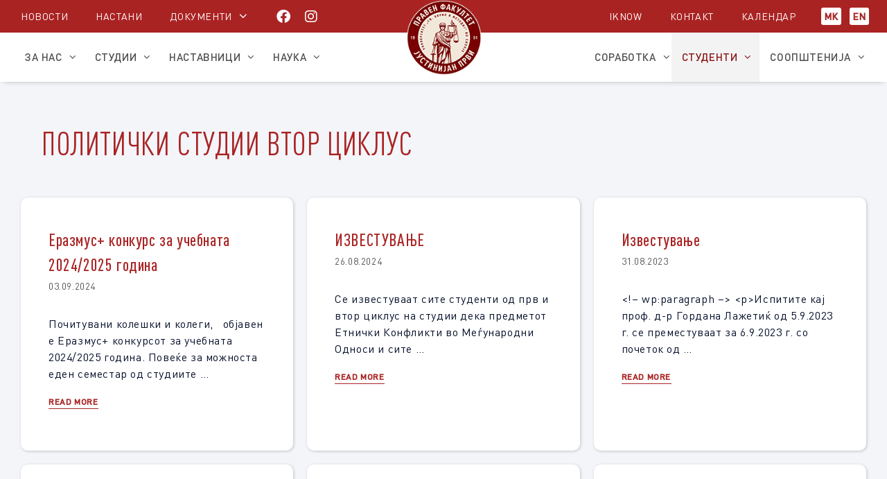

--- FILE ---
content_type: text/html; charset=UTF-8
request_url: https://pf.ukim.edu.mk/category/politichkivtor-2017-2018/
body_size: 18247
content:







<!DOCTYPE html>
<html lang="mk-MK">
<head>
	<meta charset="UTF-8">
	<title>Политички студии втор циклус &#8211; Правен факултет „Јустинијан Први“ &#8211; Скопје</title>
<meta name='robots' content='max-image-preview:large' />
<meta name="viewport" content="width=device-width, initial-scale=1"><link rel='dns-prefetch' href='//use.fontawesome.com' />
<link rel="alternate" type="application/rss+xml" title="Правен факултет „Јустинијан Први“ - Скопје &raquo; Feed" href="https://pf.ukim.edu.mk/feed/" />
<link rel="alternate" type="application/rss+xml" title="Правен факултет „Јустинијан Први“ - Скопје &raquo; Comments Feed" href="https://pf.ukim.edu.mk/comments/feed/" />
<link rel="alternate" type="application/rss+xml" title="Правен факултет „Јустинијан Први“ - Скопје &raquo; Политички студии втор циклус Category Feed" href="https://pf.ukim.edu.mk/category/politichkivtor-2017-2018/feed/" />
<style id='wp-img-auto-sizes-contain-inline-css'>
img:is([sizes=auto i],[sizes^="auto," i]){contain-intrinsic-size:3000px 1500px}
/*# sourceURL=wp-img-auto-sizes-contain-inline-css */
</style>
<style id='wp-emoji-styles-inline-css'>

	img.wp-smiley, img.emoji {
		display: inline !important;
		border: none !important;
		box-shadow: none !important;
		height: 1em !important;
		width: 1em !important;
		margin: 0 0.07em !important;
		vertical-align: -0.1em !important;
		background: none !important;
		padding: 0 !important;
	}
/*# sourceURL=wp-emoji-styles-inline-css */
</style>
<link rel='stylesheet' id='wp-block-library-css' href='https://pf.ukim.edu.mk/wp-includes/css/dist/block-library/style.min.css' media='all' />
<style id='classic-theme-styles-inline-css'>
/*! This file is auto-generated */
.wp-block-button__link{color:#fff;background-color:#32373c;border-radius:9999px;box-shadow:none;text-decoration:none;padding:calc(.667em + 2px) calc(1.333em + 2px);font-size:1.125em}.wp-block-file__button{background:#32373c;color:#fff;text-decoration:none}
/*# sourceURL=/wp-includes/css/classic-themes.min.css */
</style>
<style id='global-styles-inline-css'>
:root{--wp--preset--aspect-ratio--square: 1;--wp--preset--aspect-ratio--4-3: 4/3;--wp--preset--aspect-ratio--3-4: 3/4;--wp--preset--aspect-ratio--3-2: 3/2;--wp--preset--aspect-ratio--2-3: 2/3;--wp--preset--aspect-ratio--16-9: 16/9;--wp--preset--aspect-ratio--9-16: 9/16;--wp--preset--color--black: #000000;--wp--preset--color--cyan-bluish-gray: #abb8c3;--wp--preset--color--white: #ffffff;--wp--preset--color--pale-pink: #f78da7;--wp--preset--color--vivid-red: #cf2e2e;--wp--preset--color--luminous-vivid-orange: #ff6900;--wp--preset--color--luminous-vivid-amber: #fcb900;--wp--preset--color--light-green-cyan: #7bdcb5;--wp--preset--color--vivid-green-cyan: #00d084;--wp--preset--color--pale-cyan-blue: #8ed1fc;--wp--preset--color--vivid-cyan-blue: #0693e3;--wp--preset--color--vivid-purple: #9b51e0;--wp--preset--color--contrast: var(--contrast);--wp--preset--color--contrast-2: var(--contrast-2);--wp--preset--color--contrast-3: var(--contrast-3);--wp--preset--color--base: var(--base);--wp--preset--color--base-2: var(--base-2);--wp--preset--color--base-3: var(--base-3);--wp--preset--color--accent: var(--accent);--wp--preset--gradient--vivid-cyan-blue-to-vivid-purple: linear-gradient(135deg,rgb(6,147,227) 0%,rgb(155,81,224) 100%);--wp--preset--gradient--light-green-cyan-to-vivid-green-cyan: linear-gradient(135deg,rgb(122,220,180) 0%,rgb(0,208,130) 100%);--wp--preset--gradient--luminous-vivid-amber-to-luminous-vivid-orange: linear-gradient(135deg,rgb(252,185,0) 0%,rgb(255,105,0) 100%);--wp--preset--gradient--luminous-vivid-orange-to-vivid-red: linear-gradient(135deg,rgb(255,105,0) 0%,rgb(207,46,46) 100%);--wp--preset--gradient--very-light-gray-to-cyan-bluish-gray: linear-gradient(135deg,rgb(238,238,238) 0%,rgb(169,184,195) 100%);--wp--preset--gradient--cool-to-warm-spectrum: linear-gradient(135deg,rgb(74,234,220) 0%,rgb(151,120,209) 20%,rgb(207,42,186) 40%,rgb(238,44,130) 60%,rgb(251,105,98) 80%,rgb(254,248,76) 100%);--wp--preset--gradient--blush-light-purple: linear-gradient(135deg,rgb(255,206,236) 0%,rgb(152,150,240) 100%);--wp--preset--gradient--blush-bordeaux: linear-gradient(135deg,rgb(254,205,165) 0%,rgb(254,45,45) 50%,rgb(107,0,62) 100%);--wp--preset--gradient--luminous-dusk: linear-gradient(135deg,rgb(255,203,112) 0%,rgb(199,81,192) 50%,rgb(65,88,208) 100%);--wp--preset--gradient--pale-ocean: linear-gradient(135deg,rgb(255,245,203) 0%,rgb(182,227,212) 50%,rgb(51,167,181) 100%);--wp--preset--gradient--electric-grass: linear-gradient(135deg,rgb(202,248,128) 0%,rgb(113,206,126) 100%);--wp--preset--gradient--midnight: linear-gradient(135deg,rgb(2,3,129) 0%,rgb(40,116,252) 100%);--wp--preset--font-size--small: 13px;--wp--preset--font-size--medium: 20px;--wp--preset--font-size--large: 36px;--wp--preset--font-size--x-large: 42px;--wp--preset--spacing--20: 0.44rem;--wp--preset--spacing--30: 0.67rem;--wp--preset--spacing--40: 1rem;--wp--preset--spacing--50: 1.5rem;--wp--preset--spacing--60: 2.25rem;--wp--preset--spacing--70: 3.38rem;--wp--preset--spacing--80: 5.06rem;--wp--preset--shadow--natural: 6px 6px 9px rgba(0, 0, 0, 0.2);--wp--preset--shadow--deep: 12px 12px 50px rgba(0, 0, 0, 0.4);--wp--preset--shadow--sharp: 6px 6px 0px rgba(0, 0, 0, 0.2);--wp--preset--shadow--outlined: 6px 6px 0px -3px rgb(255, 255, 255), 6px 6px rgb(0, 0, 0);--wp--preset--shadow--crisp: 6px 6px 0px rgb(0, 0, 0);}:where(.is-layout-flex){gap: 0.5em;}:where(.is-layout-grid){gap: 0.5em;}body .is-layout-flex{display: flex;}.is-layout-flex{flex-wrap: wrap;align-items: center;}.is-layout-flex > :is(*, div){margin: 0;}body .is-layout-grid{display: grid;}.is-layout-grid > :is(*, div){margin: 0;}:where(.wp-block-columns.is-layout-flex){gap: 2em;}:where(.wp-block-columns.is-layout-grid){gap: 2em;}:where(.wp-block-post-template.is-layout-flex){gap: 1.25em;}:where(.wp-block-post-template.is-layout-grid){gap: 1.25em;}.has-black-color{color: var(--wp--preset--color--black) !important;}.has-cyan-bluish-gray-color{color: var(--wp--preset--color--cyan-bluish-gray) !important;}.has-white-color{color: var(--wp--preset--color--white) !important;}.has-pale-pink-color{color: var(--wp--preset--color--pale-pink) !important;}.has-vivid-red-color{color: var(--wp--preset--color--vivid-red) !important;}.has-luminous-vivid-orange-color{color: var(--wp--preset--color--luminous-vivid-orange) !important;}.has-luminous-vivid-amber-color{color: var(--wp--preset--color--luminous-vivid-amber) !important;}.has-light-green-cyan-color{color: var(--wp--preset--color--light-green-cyan) !important;}.has-vivid-green-cyan-color{color: var(--wp--preset--color--vivid-green-cyan) !important;}.has-pale-cyan-blue-color{color: var(--wp--preset--color--pale-cyan-blue) !important;}.has-vivid-cyan-blue-color{color: var(--wp--preset--color--vivid-cyan-blue) !important;}.has-vivid-purple-color{color: var(--wp--preset--color--vivid-purple) !important;}.has-black-background-color{background-color: var(--wp--preset--color--black) !important;}.has-cyan-bluish-gray-background-color{background-color: var(--wp--preset--color--cyan-bluish-gray) !important;}.has-white-background-color{background-color: var(--wp--preset--color--white) !important;}.has-pale-pink-background-color{background-color: var(--wp--preset--color--pale-pink) !important;}.has-vivid-red-background-color{background-color: var(--wp--preset--color--vivid-red) !important;}.has-luminous-vivid-orange-background-color{background-color: var(--wp--preset--color--luminous-vivid-orange) !important;}.has-luminous-vivid-amber-background-color{background-color: var(--wp--preset--color--luminous-vivid-amber) !important;}.has-light-green-cyan-background-color{background-color: var(--wp--preset--color--light-green-cyan) !important;}.has-vivid-green-cyan-background-color{background-color: var(--wp--preset--color--vivid-green-cyan) !important;}.has-pale-cyan-blue-background-color{background-color: var(--wp--preset--color--pale-cyan-blue) !important;}.has-vivid-cyan-blue-background-color{background-color: var(--wp--preset--color--vivid-cyan-blue) !important;}.has-vivid-purple-background-color{background-color: var(--wp--preset--color--vivid-purple) !important;}.has-black-border-color{border-color: var(--wp--preset--color--black) !important;}.has-cyan-bluish-gray-border-color{border-color: var(--wp--preset--color--cyan-bluish-gray) !important;}.has-white-border-color{border-color: var(--wp--preset--color--white) !important;}.has-pale-pink-border-color{border-color: var(--wp--preset--color--pale-pink) !important;}.has-vivid-red-border-color{border-color: var(--wp--preset--color--vivid-red) !important;}.has-luminous-vivid-orange-border-color{border-color: var(--wp--preset--color--luminous-vivid-orange) !important;}.has-luminous-vivid-amber-border-color{border-color: var(--wp--preset--color--luminous-vivid-amber) !important;}.has-light-green-cyan-border-color{border-color: var(--wp--preset--color--light-green-cyan) !important;}.has-vivid-green-cyan-border-color{border-color: var(--wp--preset--color--vivid-green-cyan) !important;}.has-pale-cyan-blue-border-color{border-color: var(--wp--preset--color--pale-cyan-blue) !important;}.has-vivid-cyan-blue-border-color{border-color: var(--wp--preset--color--vivid-cyan-blue) !important;}.has-vivid-purple-border-color{border-color: var(--wp--preset--color--vivid-purple) !important;}.has-vivid-cyan-blue-to-vivid-purple-gradient-background{background: var(--wp--preset--gradient--vivid-cyan-blue-to-vivid-purple) !important;}.has-light-green-cyan-to-vivid-green-cyan-gradient-background{background: var(--wp--preset--gradient--light-green-cyan-to-vivid-green-cyan) !important;}.has-luminous-vivid-amber-to-luminous-vivid-orange-gradient-background{background: var(--wp--preset--gradient--luminous-vivid-amber-to-luminous-vivid-orange) !important;}.has-luminous-vivid-orange-to-vivid-red-gradient-background{background: var(--wp--preset--gradient--luminous-vivid-orange-to-vivid-red) !important;}.has-very-light-gray-to-cyan-bluish-gray-gradient-background{background: var(--wp--preset--gradient--very-light-gray-to-cyan-bluish-gray) !important;}.has-cool-to-warm-spectrum-gradient-background{background: var(--wp--preset--gradient--cool-to-warm-spectrum) !important;}.has-blush-light-purple-gradient-background{background: var(--wp--preset--gradient--blush-light-purple) !important;}.has-blush-bordeaux-gradient-background{background: var(--wp--preset--gradient--blush-bordeaux) !important;}.has-luminous-dusk-gradient-background{background: var(--wp--preset--gradient--luminous-dusk) !important;}.has-pale-ocean-gradient-background{background: var(--wp--preset--gradient--pale-ocean) !important;}.has-electric-grass-gradient-background{background: var(--wp--preset--gradient--electric-grass) !important;}.has-midnight-gradient-background{background: var(--wp--preset--gradient--midnight) !important;}.has-small-font-size{font-size: var(--wp--preset--font-size--small) !important;}.has-medium-font-size{font-size: var(--wp--preset--font-size--medium) !important;}.has-large-font-size{font-size: var(--wp--preset--font-size--large) !important;}.has-x-large-font-size{font-size: var(--wp--preset--font-size--x-large) !important;}
:where(.wp-block-post-template.is-layout-flex){gap: 1.25em;}:where(.wp-block-post-template.is-layout-grid){gap: 1.25em;}
:where(.wp-block-term-template.is-layout-flex){gap: 1.25em;}:where(.wp-block-term-template.is-layout-grid){gap: 1.25em;}
:where(.wp-block-columns.is-layout-flex){gap: 2em;}:where(.wp-block-columns.is-layout-grid){gap: 2em;}
:root :where(.wp-block-pullquote){font-size: 1.5em;line-height: 1.6;}
/*# sourceURL=global-styles-inline-css */
</style>
<link rel='stylesheet' id='contact-form-7-css' href='https://pf.ukim.edu.mk/wp-content/plugins/contact-form-7/includes/css/styles.css' media='all' />
<link rel='stylesheet' id='wpda_wpdp_public-css' href='https://pf.ukim.edu.mk/wp-content/plugins/wp-data-access/public/../assets/css/wpda_public.css' media='all' />
<link rel='stylesheet' id='font-awesome-free-css' href='//use.fontawesome.com/releases/v5.2.0/css/all.css' media='all' />
<link rel='stylesheet' id='style-fa6-css' href='https://pf.ukim.edu.mk/wp-content/themes/generatepress-child/fonts/fa6/all.css' media='all' />
<link rel='stylesheet' id='bootstrap-font-css' href='https://pf.ukim.edu.mk/wp-content/themes/generatepress-child/fonts/bootstrap_font/bootstrap-icons.css' media='all' />
<link rel='stylesheet' id='generate-style-grid-css' href='https://pf.ukim.edu.mk/wp-content/themes/generatepress/assets/css/unsemantic-grid.min.css' media='all' />
<link rel='stylesheet' id='generate-style-css' href='https://pf.ukim.edu.mk/wp-content/themes/generatepress/assets/css/style.min.css' media='all' />
<style id='generate-style-inline-css'>
body{background-color:#efefef;color:#3a3a3a;}a{color:#1e73be;}a:hover, a:focus, a:active{color:#000000;}body .grid-container{max-width:1240px;}.wp-block-group__inner-container{max-width:1240px;margin-left:auto;margin-right:auto;}.site-header .header-image{width:110px;}.generate-back-to-top{font-size:20px;border-radius:3px;position:fixed;bottom:30px;right:30px;line-height:40px;width:40px;text-align:center;z-index:10;transition:opacity 300ms ease-in-out;opacity:0.1;transform:translateY(1000px);}.generate-back-to-top__show{opacity:1;transform:translateY(0);}:root{--contrast:#222222;--contrast-2:#575760;--contrast-3:#b2b2be;--base:#f0f0f0;--base-2:#f7f8f9;--base-3:#ffffff;--accent:#1e73be;}:root .has-contrast-color{color:var(--contrast);}:root .has-contrast-background-color{background-color:var(--contrast);}:root .has-contrast-2-color{color:var(--contrast-2);}:root .has-contrast-2-background-color{background-color:var(--contrast-2);}:root .has-contrast-3-color{color:var(--contrast-3);}:root .has-contrast-3-background-color{background-color:var(--contrast-3);}:root .has-base-color{color:var(--base);}:root .has-base-background-color{background-color:var(--base);}:root .has-base-2-color{color:var(--base-2);}:root .has-base-2-background-color{background-color:var(--base-2);}:root .has-base-3-color{color:var(--base-3);}:root .has-base-3-background-color{background-color:var(--base-3);}:root .has-accent-color{color:var(--accent);}:root .has-accent-background-color{background-color:var(--accent);}.gp-modal:not(.gp-modal--open):not(.gp-modal--transition){display:none;}.gp-modal--transition:not(.gp-modal--open){pointer-events:none;}.gp-modal-overlay:not(.gp-modal-overlay--open):not(.gp-modal--transition){display:none;}.gp-modal__overlay{display:none;position:fixed;top:0;left:0;right:0;bottom:0;background:rgba(0,0,0,0.2);display:flex;justify-content:center;align-items:center;z-index:10000;backdrop-filter:blur(3px);transition:opacity 500ms ease;opacity:0;}.gp-modal--open:not(.gp-modal--transition) .gp-modal__overlay{opacity:1;}.gp-modal__container{max-width:100%;max-height:100vh;transform:scale(0.9);transition:transform 500ms ease;padding:0 10px;}.gp-modal--open:not(.gp-modal--transition) .gp-modal__container{transform:scale(1);}.search-modal-fields{display:flex;}.gp-search-modal .gp-modal__overlay{align-items:flex-start;padding-top:25vh;background:var(--gp-search-modal-overlay-bg-color);}.search-modal-form{width:500px;max-width:100%;background-color:var(--gp-search-modal-bg-color);color:var(--gp-search-modal-text-color);}.search-modal-form .search-field, .search-modal-form .search-field:focus{width:100%;height:60px;background-color:transparent;border:0;appearance:none;color:currentColor;}.search-modal-fields button, .search-modal-fields button:active, .search-modal-fields button:focus, .search-modal-fields button:hover{background-color:transparent;border:0;color:currentColor;width:60px;}body, button, input, select, textarea{font-size:16px;}body{line-height:1.3;}.entry-content > [class*="wp-block-"]:not(:last-child):not(.wp-block-heading){margin-bottom:1.5em;}.main-navigation a, .menu-toggle{font-family:Georgia, Times New Roman, Times, serif;}.main-navigation .main-nav ul ul li a{font-size:14px;}.widget-title{font-size:16px;}.sidebar .widget, .footer-widgets .widget{font-size:14px;}h1{font-weight:300;font-size:25px;}h2{font-weight:300;font-size:20px;}h3{font-size:16px;}h4{font-size:inherit;}h5{font-size:inherit;}@media (max-width:768px){.main-title{font-size:30px;}h1{font-size:20px;}h2{font-size:16px;}}.top-bar{background-color:#636363;color:#ffffff;}.top-bar a{color:#ffffff;}.top-bar a:hover{color:#303030;}.site-header{background-color:#AA2323;color:#3a3a3a;}.site-header a{color:#3a3a3a;}.main-title a,.main-title a:hover{color:#222222;}.site-description{color:#757575;}.main-navigation,.main-navigation ul ul{background-color:rgba(171,36,36,0);}.main-navigation .main-nav ul li a, .main-navigation .menu-toggle, .main-navigation .menu-bar-items{color:rgba(255,255,255,0);}.main-navigation .main-nav ul li:not([class*="current-menu-"]):hover > a, .main-navigation .main-nav ul li:not([class*="current-menu-"]):focus > a, .main-navigation .main-nav ul li.sfHover:not([class*="current-menu-"]) > a, .main-navigation .menu-bar-item:hover > a, .main-navigation .menu-bar-item.sfHover > a{color:rgba(255,244,87,0);background-color:rgba(199,46,53,0);}button.menu-toggle:hover,button.menu-toggle:focus,.main-navigation .mobile-bar-items a,.main-navigation .mobile-bar-items a:hover,.main-navigation .mobile-bar-items a:focus{color:rgba(255,255,255,0);}.main-navigation .main-nav ul li[class*="current-menu-"] > a{color:rgba(255,255,255,0);background-color:rgba(199,46,53,0);}.navigation-search input[type="search"],.navigation-search input[type="search"]:active, .navigation-search input[type="search"]:focus, .main-navigation .main-nav ul li.search-item.active > a, .main-navigation .menu-bar-items .search-item.active > a{color:rgba(255,244,87,0);background-color:rgba(199,46,53,0);}.main-navigation ul ul{background-color:rgba(199,46,53,0);}.main-navigation .main-nav ul ul li a{color:rgba(255,255,255,0);}.main-navigation .main-nav ul ul li:not([class*="current-menu-"]):hover > a,.main-navigation .main-nav ul ul li:not([class*="current-menu-"]):focus > a, .main-navigation .main-nav ul ul li.sfHover:not([class*="current-menu-"]) > a{color:rgba(255,244,87,0);background-color:rgba(199,46,53,0);}.main-navigation .main-nav ul ul li[class*="current-menu-"] > a{color:rgba(255,255,255,0);background-color:rgba(0,0,0,0);}.separate-containers .inside-article, .separate-containers .comments-area, .separate-containers .page-header, .one-container .container, .separate-containers .paging-navigation, .inside-page-header{background-color:#ffffff;}.entry-meta{color:#595959;}.entry-meta a{color:#595959;}.entry-meta a:hover{color:#1e73be;}.sidebar .widget{background-color:#ffffff;}.sidebar .widget .widget-title{color:#000000;}.footer-widgets{color:#ffffff;background-color:#aa2323;}.footer-widgets a{color:#ffffff;}.footer-widgets a:hover{color:#ffdfdf;}.footer-widgets .widget-title{color:#ffffff;}.site-info{color:#ffffff;background-color:#aa2323;}.site-info a{color:#ffffff;}.site-info a:hover{color:#606060;}.footer-bar .widget_nav_menu .current-menu-item a{color:#606060;}input[type="text"],input[type="email"],input[type="url"],input[type="password"],input[type="search"],input[type="tel"],input[type="number"],textarea,select{color:#666666;background-color:#fafafa;border-color:#cccccc;}input[type="text"]:focus,input[type="email"]:focus,input[type="url"]:focus,input[type="password"]:focus,input[type="search"]:focus,input[type="tel"]:focus,input[type="number"]:focus,textarea:focus,select:focus{color:#666666;background-color:#ffffff;border-color:#bfbfbf;}button,html input[type="button"],input[type="reset"],input[type="submit"],a.button,a.wp-block-button__link:not(.has-background){color:#ffffff;background-color:#666666;}button:hover,html input[type="button"]:hover,input[type="reset"]:hover,input[type="submit"]:hover,a.button:hover,button:focus,html input[type="button"]:focus,input[type="reset"]:focus,input[type="submit"]:focus,a.button:focus,a.wp-block-button__link:not(.has-background):active,a.wp-block-button__link:not(.has-background):focus,a.wp-block-button__link:not(.has-background):hover{color:#ffffff;background-color:#3f3f3f;}a.generate-back-to-top{background-color:rgba( 0,0,0,0.4 );color:#ffffff;}a.generate-back-to-top:hover,a.generate-back-to-top:focus{background-color:rgba( 0,0,0,0.6 );color:#ffffff;}:root{--gp-search-modal-bg-color:#4f4f4f;--gp-search-modal-text-color:var(--contrast);--gp-search-modal-overlay-bg-color:rgba(0,0,0,0.2);}@media (max-width:768px){.main-navigation .menu-bar-item:hover > a, .main-navigation .menu-bar-item.sfHover > a{background:none;color:rgba(255,255,255,0);}}.inside-top-bar{padding:10px;}.inside-header{padding:20px 0px 20px 0px;}.site-main .wp-block-group__inner-container{padding:40px;}.entry-content .alignwide, body:not(.no-sidebar) .entry-content .alignfull{margin-left:-40px;width:calc(100% + 80px);max-width:calc(100% + 80px);}.separate-containers .widget, .separate-containers .site-main > *, .separate-containers .page-header, .widget-area .main-navigation{margin-bottom:0px;}.separate-containers .site-main{margin:0px;}.both-right.separate-containers .inside-left-sidebar{margin-right:0px;}.both-right.separate-containers .inside-right-sidebar{margin-left:0px;}.both-left.separate-containers .inside-left-sidebar{margin-right:0px;}.both-left.separate-containers .inside-right-sidebar{margin-left:0px;}.separate-containers .page-header-image, .separate-containers .page-header-contained, .separate-containers .page-header-image-single, .separate-containers .page-header-content-single{margin-top:0px;}.separate-containers .inside-right-sidebar, .separate-containers .inside-left-sidebar{margin-top:0px;margin-bottom:0px;}.rtl .menu-item-has-children .dropdown-menu-toggle{padding-left:20px;}.rtl .main-navigation .main-nav ul li.menu-item-has-children > a{padding-right:20px;}.site-info{padding:20px;}@media (max-width:768px){.separate-containers .inside-article, .separate-containers .comments-area, .separate-containers .page-header, .separate-containers .paging-navigation, .one-container .site-content, .inside-page-header{padding:30px;}.site-main .wp-block-group__inner-container{padding:30px;}.site-info{padding-right:10px;padding-left:10px;}.entry-content .alignwide, body:not(.no-sidebar) .entry-content .alignfull{margin-left:-30px;width:calc(100% + 60px);max-width:calc(100% + 60px);}}.one-container .sidebar .widget{padding:0px;}@media (max-width:768px){.main-navigation .menu-toggle,.main-navigation .mobile-bar-items,.sidebar-nav-mobile:not(#sticky-placeholder){display:block;}.main-navigation ul,.gen-sidebar-nav{display:none;}[class*="nav-float-"] .site-header .inside-header > *{float:none;clear:both;}}
/*# sourceURL=generate-style-inline-css */
</style>
<link rel='stylesheet' id='generate-mobile-style-css' href='https://pf.ukim.edu.mk/wp-content/themes/generatepress/assets/css/mobile.min.css' media='all' />
<link rel='stylesheet' id='generate-font-icons-css' href='https://pf.ukim.edu.mk/wp-content/themes/generatepress/assets/css/components/font-icons.min.css' media='all' />
<link rel='stylesheet' id='generate-child-css' href='https://pf.ukim.edu.mk/wp-content/themes/generatepress-child/style.css' media='all' />
<script id="jquery-core-js-extra">
var SDT_DATA = {"ajaxurl":"https://pf.ukim.edu.mk/wp-admin/admin-ajax.php","siteUrl":"https://pf.ukim.edu.mk/","pluginsUrl":"https://pf.ukim.edu.mk/wp-content/plugins","isAdmin":""};
//# sourceURL=jquery-core-js-extra
</script>
<script src="https://pf.ukim.edu.mk/wp-includes/js/jquery/jquery.min.js" id="jquery-core-js"></script>
<script src="https://pf.ukim.edu.mk/wp-includes/js/jquery/jquery-migrate.min.js" id="jquery-migrate-js"></script>
<script src="https://pf.ukim.edu.mk/wp-includes/js/underscore.min.js" id="underscore-js"></script>
<script src="https://pf.ukim.edu.mk/wp-includes/js/backbone.min.js" id="backbone-js"></script>
<script id="wp-api-request-js-extra">
var wpApiSettings = {"root":"https://pf.ukim.edu.mk/wp-json/","nonce":"06f728aad4","versionString":"wp/v2/"};
//# sourceURL=wp-api-request-js-extra
</script>
<script src="https://pf.ukim.edu.mk/wp-includes/js/api-request.min.js" id="wp-api-request-js"></script>
<script src="https://pf.ukim.edu.mk/wp-includes/js/wp-api.min.js" id="wp-api-js"></script>
<script id="wpda_rest_api-js-extra">
var wpdaApiSettings = {"path":"wpda"};
//# sourceURL=wpda_rest_api-js-extra
</script>
<script src="https://pf.ukim.edu.mk/wp-content/plugins/wp-data-access/public/../assets/js/wpda_rest_api.js" id="wpda_rest_api-js"></script>
<link rel="https://api.w.org/" href="https://pf.ukim.edu.mk/wp-json/" /><link rel="alternate" title="JSON" type="application/json" href="https://pf.ukim.edu.mk/wp-json/wp/v2/categories/49" /><link rel="EditURI" type="application/rsd+xml" title="RSD" href="https://pf.ukim.edu.mk/xmlrpc.php?rsd" />
<meta name="generator" content="WordPress 6.9" />
<meta name="generator" content="Elementor 3.34.4; features: additional_custom_breakpoints; settings: css_print_method-external, google_font-disabled, font_display-swap">
			<style>
				.e-con.e-parent:nth-of-type(n+4):not(.e-lazyloaded):not(.e-no-lazyload),
				.e-con.e-parent:nth-of-type(n+4):not(.e-lazyloaded):not(.e-no-lazyload) * {
					background-image: none !important;
				}
				@media screen and (max-height: 1024px) {
					.e-con.e-parent:nth-of-type(n+3):not(.e-lazyloaded):not(.e-no-lazyload),
					.e-con.e-parent:nth-of-type(n+3):not(.e-lazyloaded):not(.e-no-lazyload) * {
						background-image: none !important;
					}
				}
				@media screen and (max-height: 640px) {
					.e-con.e-parent:nth-of-type(n+2):not(.e-lazyloaded):not(.e-no-lazyload),
					.e-con.e-parent:nth-of-type(n+2):not(.e-lazyloaded):not(.e-no-lazyload) * {
						background-image: none !important;
					}
				}
			</style>
			<link rel="icon" href="https://pf.ukim.edu.mk/wp-content/uploads/2017/10/cropped-favicon-32x32.jpg" sizes="32x32" />
<link rel="icon" href="https://pf.ukim.edu.mk/wp-content/uploads/2017/10/cropped-favicon-192x192.jpg" sizes="192x192" />
<link rel="apple-touch-icon" href="https://pf.ukim.edu.mk/wp-content/uploads/2017/10/cropped-favicon-180x180.jpg" />
<meta name="msapplication-TileImage" content="https://pf.ukim.edu.mk/wp-content/uploads/2017/10/cropped-favicon-270x270.jpg" />
</head>

<body class="archive category category-politichkivtor-2017-2018 category-49 wp-custom-logo wp-embed-responsive wp-theme-generatepress wp-child-theme-generatepress-child no-sidebar nav-below-header separate-containers fluid-header active-footer-widgets-4 nav-aligned-center header-aligned-center dropdown-hover elementor-default elementor-kit-15463" itemtype="https://schema.org/Blog" itemscope>
	<a class="screen-reader-text skip-link" href="#content" title="Skip to content">Skip to content</a>		<div class="top-bar top-bar-align-center">
			<div class="inside-top-bar grid-container grid-parent">
				<aside id="polylang-4" class="widget inner-padding widget_polylang"><ul>
	<li class="lang-item lang-item-4 lang-item-mk current-lang lang-item-first"><a lang="mk-MK" hreflang="mk-MK" href="https://pf.ukim.edu.mk/category/politichkivtor-2017-2018/" aria-current="true">МК</a></li>
	<li class="lang-item lang-item-7 lang-item-en no-translation"><a lang="en-GB" hreflang="en-GB" href="https://pf.ukim.edu.mk/en/">EN</a></li>
</ul>
</aside>			</div>
		</div>
				<header class="site-header" id="masthead" aria-label="Site"  itemtype="https://schema.org/WPHeader" itemscope>
			<div class="inside-header grid-container grid-parent">
							<div class="header-widget">
				<aside id="block-73" class="widget inner-padding widget_block"><div class="menu-top-menu-container"><ul id="menu-top-menu" class="top_menu"><li id="menu-item-16117" class="hide-on-mobile menu-item menu-item-type-custom menu-item-object-custom menu-item-16117"><a href="#">Новости</a></li>
<li id="menu-item-16118" class="hide-on-mobile menu-item menu-item-type-custom menu-item-object-custom menu-item-16118"><a href="/category/nastani/">Настани</a></li>
<li id="menu-item-17453" class="hide-on-mobile menu-item menu-item-type-custom menu-item-object-custom menu-item-has-children menu-item-17453"><a href="#">Документи</a>
<ul class="sub-menu">
	<li id="menu-item-17455" class="menu-item menu-item-type-post_type menu-item-object-page menu-item-17455"><a href="https://pf.ukim.edu.mk/izveshtai-od-samoevaluacija/">Извештаи од самоевалуација</a></li>
	<li id="menu-item-17456" class="menu-item menu-item-type-post_type menu-item-object-page menu-item-17456"><a href="https://pf.ukim.edu.mk/akti-na-fakultetot/">Акти на факултетот</a></li>
	<li id="menu-item-17457" class="menu-item menu-item-type-post_type menu-item-object-page menu-item-17457"><a href="https://pf.ukim.edu.mk/akti-na-univerzitetot/">Акти на универзитетот</a></li>
	<li id="menu-item-18724" class="menu-item menu-item-type-post_type menu-item-object-page menu-item-18724"><a href="https://pf.ukim.edu.mk/akreditaczija-na-studiski-programi/">Акредитација на студиски програми</a></li>
	<li id="menu-item-17458" class="menu-item menu-item-type-post_type menu-item-object-page menu-item-17458"><a href="https://pf.ukim.edu.mk/nns/">Наставно научен совет – ННС</a></li>
	<li id="menu-item-17459" class="menu-item menu-item-type-post_type menu-item-object-page menu-item-17459"><a href="https://pf.ukim.edu.mk/raspored-na-rabotni-zadachi-2/">Распоред на работни задачи</a></li>
	<li id="menu-item-17460" class="menu-item menu-item-type-post_type menu-item-object-page menu-item-17460"><a href="https://pf.ukim.edu.mk/informacii-od-javen-karakter/">Информации од јавен карактер</a></li>
	<li id="menu-item-17462" class="menu-item menu-item-type-post_type menu-item-object-page menu-item-17462"><a href="https://pf.ukim.edu.mk/javni-nabavki/">Јавни набавки</a></li>
	<li id="menu-item-17463" class="menu-item menu-item-type-post_type menu-item-object-page menu-item-17463"><a href="https://pf.ukim.edu.mk/godishni-izveshtai-za-rabotata-na-pravniot-fakultet-justinijan-prvi-vo-skopje/">Годишни извештаи за работата на правниот факултет „Јустинијан Први“ во Скопје</a></li>
	<li id="menu-item-17468" class="menu-item menu-item-type-custom menu-item-object-custom menu-item-17468"><a href="/wp-content/uploads/2022/05/Процедури-за-заштитено-внатрешно-пријавување-на-Правниот-факултет-„Јустинијан-Први-во-Скопје.pdf">Процедури за заштитено внатрешно пријавување</a></li>
</ul>
</li>
<li id="menu-item-18193" class="hide-on-mobile menu-item menu-item-type-custom menu-item-object-custom menu-item-18193"><a href="https://mk-mk.facebook.com/pravenfakultetjustinijanprvi/"><i class="fa-brands fa-facebook"></i></a></li>
<li id="menu-item-18194" class="hide-on-mobile menu-item menu-item-type-custom menu-item-object-custom menu-item-18194"><a href="https://www.instagram.com/praven.ukim/"><i class="fa-brands fa-instagram"></i></a></li>
<li id="menu-item-16122" class="hide-on-mobile menu-item menu-item-type-custom menu-item-object-custom menu-item-16122"><a href="https://is.iknow.ukim.mk/account/login?returnUrl=%2Fconnect%2Fauthorize%2Flogin%3Fclient_id%3Diknow%26redirect_uri%3Dhttps%253A%252F%252Fwww.iknow.ukim.mk%252Fsignin-oidc%26response_mode%3Dform_post%26response_type%3Dcode%2520id_token%26scope%3Dopenid%2520custom.profile%26state%3DOpenIdConnect.AuthenticationProperties%[base64]%26nonce%3D636964610395360580.N2JhMGZiZjgtZmE5My00MDlhLTllODEtZTg4YjdiMWM0ZGE2OGQyNTBiYmUtYjY1Zi00ODJmLWE3YmUtNDBmNjk0ZjI1ZWUy%26x-client-SKU%3DID_NET%26x-client-ver%3D1.0.40306.1554">iKnow</a></li>
<li id="menu-item-16120" class="hide-on-mobile menu-item menu-item-type-custom menu-item-object-custom menu-item-16120"><a href="/kontakt/">Контакт</a></li>
<li id="menu-item-16121" class="hide-on-mobile menu-item menu-item-type-custom menu-item-object-custom menu-item-16121"><a href="/globalen-raspored-na-aktivnosti/">Календар</a></li>
<li id="menu-item-17283-mk" class="lang-item lang-item-4 lang-item-mk current-lang lang-item-first menu-item menu-item-type-custom menu-item-object-custom menu-item-17283-mk"><a href="https://pf.ukim.edu.mk/category/politichkivtor-2017-2018/" hreflang="mk-MK" lang="mk-MK">МК</a></li>
<li id="menu-item-17283-en" class="lang-item lang-item-7 lang-item-en no-translation menu-item menu-item-type-custom menu-item-object-custom menu-item-17283-en"><a href="https://pf.ukim.edu.mk/en/" hreflang="en-GB" lang="en-GB">EN</a></li>
</ul></div></aside>			</div>
			<div class="site-logo">
					<a href="https://pf.ukim.edu.mk/" rel="home">
						<img  class="header-image is-logo-image" alt="Правен факултет „Јустинијан Први“ &#8211; Скопје" src="https://pf.ukim.edu.mk/wp-content/uploads/2023/09/MKMK_2.png" />
					</a>
				</div>			</div>
		</header>
				<nav class="main-navigation sub-menu-right" id="site-navigation" aria-label="Primary"  itemtype="https://schema.org/SiteNavigationElement" itemscope>
			<div class="inside-navigation grid-container grid-parent">
								<button class="menu-toggle" aria-controls="primary-menu" aria-expanded="false">
					<span class="mobile-menu">Menu</span>				</button>
				<div id="primary-menu" class="main-nav"><ul id="menu-main-menu-mk" class=" menu sf-menu"><li id="menu-item-250" class="menu-item menu-item-type-custom menu-item-object-custom menu-item-has-children menu-item-250"><a>За  нас<span role="presentation" class="dropdown-menu-toggle"></span></a>
<ul class="sub-menu">
	<li id="menu-item-242" class="menu-item menu-item-type-post_type menu-item-object-page menu-item-242"><a href="https://pf.ukim.edu.mk/dekanat/">Деканат</a></li>
	<li id="menu-item-243" class="menu-item menu-item-type-post_type menu-item-object-page menu-item-243"><a href="https://pf.ukim.edu.mk/organizaciska-postavenost/">Организациска поставеност</a></li>
	<li id="menu-item-11686" class="menu-item menu-item-type-post_type menu-item-object-page menu-item-11686"><a href="https://pf.ukim.edu.mk/struchna-i-administrativna-sluzhba/">Стручна и административна служба</a></li>
	<li id="menu-item-244" class="menu-item menu-item-type-post_type menu-item-object-page menu-item-244"><a href="https://pf.ukim.edu.mk/istorijat/">Мисија и историјат</a></li>
</ul>
</li>
<li id="menu-item-8238" class="menu-item menu-item-type-custom menu-item-object-custom menu-item-has-children menu-item-8238"><a>Студии<span role="presentation" class="dropdown-menu-toggle"></span></a>
<ul class="sub-menu">
	<li id="menu-item-19682" class="menu-item menu-item-type-custom menu-item-object-custom menu-item-19682"><a href="/pravni-studii-3/">Правни студии</a></li>
	<li id="menu-item-19680" class="menu-item menu-item-type-custom menu-item-object-custom menu-item-19680"><a href="/politichki-studii-2/">Политички студии</a></li>
	<li id="menu-item-19681" class="menu-item menu-item-type-custom menu-item-object-custom menu-item-19681"><a href="/politichki-studii-na-angliski-jazik/">Политички студии на англиски јазик</a></li>
	<li id="menu-item-19683" class="menu-item menu-item-type-custom menu-item-object-custom menu-item-19683"><a href="/studii-po-novinarstvo-2/">Студии по новинарство</a></li>
	<li id="menu-item-19679" class="menu-item menu-item-type-custom menu-item-object-custom menu-item-19679"><a href="/odnosi-so-javnost-2/">Односи со јавност</a></li>
	<li id="menu-item-11428" class="menu-item menu-item-type-post_type menu-item-object-page menu-item-11428"><a href="https://pf.ukim.edu.mk/tret-cziklus/">Трет циклус</a></li>
</ul>
</li>
<li id="menu-item-16123" class="menu-item menu-item-type-custom menu-item-object-custom menu-item-has-children menu-item-16123"><a>Наставници<span role="presentation" class="dropdown-menu-toggle"></span></a>
<ul class="sub-menu">
	<li id="menu-item-16566" class="menu-item menu-item-type-post_type menu-item-object-page menu-item-16566"><a href="https://pf.ukim.edu.mk/redovni-profesorin/">Редовни професори</a></li>
	<li id="menu-item-16568" class="menu-item menu-item-type-post_type menu-item-object-page menu-item-16568"><a href="https://pf.ukim.edu.mk/vonredni-profesorin/">Вонредни професори</a></li>
	<li id="menu-item-16570" class="menu-item menu-item-type-post_type menu-item-object-page menu-item-16570"><a href="https://pf.ukim.edu.mk/doczenti/">Доценти</a></li>
	<li id="menu-item-16569" class="menu-item menu-item-type-post_type menu-item-object-page menu-item-16569"><a href="https://pf.ukim.edu.mk/asistenti/">Асистенти</a></li>
	<li id="menu-item-16567" class="menu-item menu-item-type-post_type menu-item-object-page menu-item-16567"><a href="https://pf.ukim.edu.mk/penzionirani-profesori/">Пензионирани професори</a></li>
	<li id="menu-item-16571" class="menu-item menu-item-type-post_type menu-item-object-page menu-item-16571"><a href="https://pf.ukim.edu.mk/doktor-honoris-kauza/">Почесни доктори на наука</a></li>
</ul>
</li>
<li id="menu-item-8392" class="menu-item menu-item-type-custom menu-item-object-custom menu-item-has-children menu-item-8392"><a>Наука<span role="presentation" class="dropdown-menu-toggle"></span></a>
<ul class="sub-menu">
	<li id="menu-item-16124" class="menu-item menu-item-type-custom menu-item-object-custom menu-item-16124"><a href="/annual-international-conference/">Annual International Conference</a></li>
	<li id="menu-item-8447" class="menu-item menu-item-type-post_type menu-item-object-page menu-item-8447"><a href="https://pf.ukim.edu.mk/konferencii-simpoziumi-i-obuki/">Конференции, симпозиуми и обуки</a></li>
	<li id="menu-item-8446" class="menu-item menu-item-type-post_type menu-item-object-page menu-item-8446"><a href="https://pf.ukim.edu.mk/evrointegracija-na-makedonija/">Мега проект  „Евроинтеграција на Република Северна Македонија“</a></li>
	<li id="menu-item-8482" class="menu-item menu-item-type-post_type menu-item-object-page menu-item-8482"><a href="https://pf.ukim.edu.mk/zbornici/">Зборници</a></li>
	<li id="menu-item-8448" class="menu-item menu-item-type-post_type menu-item-object-page menu-item-8448"><a href="https://pf.ukim.edu.mk/biblioteka/">Библиотека</a></li>
	<li id="menu-item-19170" class="menu-item menu-item-type-post_type menu-item-object-page menu-item-19170"><a href="https://pf.ukim.edu.mk/law-review/">Law review</a></li>
</ul>
</li>
<li id="menu-item-8393" class="menu-item menu-item-type-custom menu-item-object-custom menu-item-has-children menu-item-8393"><a>Соработка<span role="presentation" class="dropdown-menu-toggle"></span></a>
<ul class="sub-menu">
	<li id="menu-item-8450" class="menu-item menu-item-type-post_type menu-item-object-page menu-item-8450"><a href="https://pf.ukim.edu.mk/dogovori-i-memorandumi-za-sorabotka/">Договори и меморандуми за соработка</a></li>
	<li id="menu-item-8449" class="menu-item menu-item-type-post_type menu-item-object-page menu-item-8449"><a href="https://pf.ukim.edu.mk/mrezhi/">Членство во мрежи</a></li>
	<li id="menu-item-8483" class="menu-item menu-item-type-post_type menu-item-object-page menu-item-8483"><a href="https://pf.ukim.edu.mk/erazmus-dogovori/">Еразмус договори</a></li>
	<li id="menu-item-8484" class="menu-item menu-item-type-post_type menu-item-object-page menu-item-8484"><a href="https://pf.ukim.edu.mk/proekti/">Проекти</a></li>
</ul>
</li>
<li id="menu-item-16828" class="menu-item menu-item-type-custom menu-item-object-custom current-menu-ancestor menu-item-has-children menu-item-16828"><a>Студенти<span role="presentation" class="dropdown-menu-toggle"></span></a>
<ul class="sub-menu">
	<li id="menu-item-16128" class="menu-item menu-item-type-custom menu-item-object-custom menu-item-16128"><a href="https://is.iknow.ukim.mk/account/login?returnUrl=%2Fconnect%2Fauthorize%2Flogin%3Fclient_id%3Diknow%26redirect_uri%3Dhttps%253A%252F%252Fwww.iknow.ukim.mk%252Fsignin-oidc%26response_mode%3Dform_post%26response_type%3Dcode%2520id_token%26scope%3Dopenid%2520custom.profile%26state%3DOpenIdConnect.AuthenticationProperties%[base64]%26nonce%3D636964610395360580.N2JhMGZiZjgtZmE5My00MDlhLTllODEtZTg4YjdiMWM0ZGE2OGQyNTBiYmUtYjY1Zi00ODJmLWE3YmUtNDBmNjk0ZjI1ZWUy%26x-client-SKU%3DID_NET%26x-client-ver%3D1.0.40306.1554">iKnow</a></li>
	<li id="menu-item-16714" class="menu-item menu-item-type-custom menu-item-object-custom menu-item-16714"><a href="https://pf.ukim.edu.mk/20233-2/">Уписи</a></li>
	<li id="menu-item-18342" class="menu-item menu-item-type-custom menu-item-object-custom menu-item-has-children menu-item-18342"><a href="#">Распореди<span role="presentation" class="dropdown-menu-toggle"></span></a>
	<ul class="sub-menu">
		<li id="menu-item-18438" class="menu-item menu-item-type-post_type menu-item-object-page menu-item-18438"><a href="https://pf.ukim.edu.mk/raspored-na-nastava-prv-cziklus/">Распореди на настава &#8211; прв циклус</a></li>
		<li id="menu-item-18437" class="menu-item menu-item-type-post_type menu-item-object-page menu-item-18437"><a href="https://pf.ukim.edu.mk/raspored-na-nastava-vtor-cziklus/">Распореди на настава &#8211; втор циклус</a></li>
		<li id="menu-item-18210" class="menu-item menu-item-type-post_type menu-item-object-page menu-item-18210"><a href="https://pf.ukim.edu.mk/rasporedi-na-polagane/">Распореди на полагање</a></li>
		<li id="menu-item-18386" class="menu-item menu-item-type-post_type menu-item-object-page menu-item-18386"><a href="https://pf.ukim.edu.mk/raspored-na-rabotni-zadachi-2/">Распоред на работни задачи</a></li>
		<li id="menu-item-18212" class="menu-item menu-item-type-post_type menu-item-object-page menu-item-18212"><a href="https://pf.ukim.edu.mk/globalen-raspored-na-aktivnosti/">Глобален распоред на активности</a></li>
	</ul>
</li>
	<li id="menu-item-18382" class="menu-item menu-item-type-custom menu-item-object-custom current-menu-ancestor current-menu-parent menu-item-has-children menu-item-18382"><a href="#">Огласна табла<span role="presentation" class="dropdown-menu-toggle"></span></a>
	<ul class="sub-menu">
		<li id="menu-item-18383" class="menu-item menu-item-type-taxonomy menu-item-object-category menu-item-18383"><a href="https://pf.ukim.edu.mk/category/pravenprv-2017-2018/">Правни студии прв циклус</a></li>
		<li id="menu-item-18384" class="menu-item menu-item-type-taxonomy menu-item-object-category menu-item-18384"><a href="https://pf.ukim.edu.mk/category/pravenvtor-2017-2018/">Правни студии втор циклус</a></li>
		<li id="menu-item-18385" class="menu-item menu-item-type-taxonomy menu-item-object-category menu-item-18385"><a href="https://pf.ukim.edu.mk/category/politichkiprv-2017-2018/">Политички студии прв циклус</a></li>
		<li id="menu-item-17475" class="menu-item menu-item-type-taxonomy menu-item-object-category current-menu-item menu-item-17475"><a href="https://pf.ukim.edu.mk/category/politichkivtor-2017-2018/" aria-current="page">Политички студии втор циклус</a></li>
		<li id="menu-item-17476" class="menu-item menu-item-type-taxonomy menu-item-object-category menu-item-17476"><a href="https://pf.ukim.edu.mk/category/odnosi-so-javnost-prv-ciklus-2017-2018/">Односи со јавност прв циклус</a></li>
		<li id="menu-item-17478" class="menu-item menu-item-type-taxonomy menu-item-object-category menu-item-17478"><a href="https://pf.ukim.edu.mk/category/odnosi-so-javnost-vtor-ciklus-2017-2018/">Односи со јавност втор циклус</a></li>
		<li id="menu-item-17480" class="menu-item menu-item-type-taxonomy menu-item-object-category menu-item-17480"><a href="https://pf.ukim.edu.mk/category/novinarstvoprv-2017-2018/">Новинарство прв циклус</a></li>
		<li id="menu-item-17481" class="menu-item menu-item-type-taxonomy menu-item-object-category menu-item-17481"><a href="https://pf.ukim.edu.mk/category/novinarstvovtor-2017-2018/">Новинарство втор циклус</a></li>
	</ul>
</li>
	<li id="menu-item-17518" class="menu-item menu-item-type-custom menu-item-object-custom menu-item-has-children menu-item-17518"><a>Информации за студирање<span role="presentation" class="dropdown-menu-toggle"></span></a>
	<ul class="sub-menu">
		<li id="menu-item-17519" class="menu-item menu-item-type-custom menu-item-object-custom menu-item-has-children menu-item-17519"><a>Полагања и оценување<span role="presentation" class="dropdown-menu-toggle"></span></a>
		<ul class="sub-menu">
			<li id="menu-item-17515" class="menu-item menu-item-type-post_type menu-item-object-page menu-item-17515"><a href="https://pf.ukim.edu.mk/oczenuvane-i-polagane-na-prv-cziklus-studii/">Оценување и полагање на прв циклус студии</a></li>
			<li id="menu-item-17511" class="menu-item menu-item-type-post_type menu-item-object-page menu-item-17511"><a href="https://pf.ukim.edu.mk/oczenuvane-i-polagane-na-vtor-cziklus-studii/">Оценување и полагање на втор циклус студии</a></li>
		</ul>
</li>
		<li id="menu-item-17514" class="menu-item menu-item-type-post_type menu-item-object-page menu-item-17514"><a href="https://pf.ukim.edu.mk/za-ekts/">За ЕКТС</a></li>
		<li id="menu-item-17513" class="menu-item menu-item-type-post_type menu-item-object-page menu-item-17513"><a href="https://pf.ukim.edu.mk/prijava-i-izrabotka-na-magisterski-trud/">Пријава и изработка на магистерски труд</a></li>
		<li id="menu-item-16130" class="menu-item menu-item-type-custom menu-item-object-custom menu-item-16130"><a href="/category/одбрани-на-трудови/">Одбрана на магистарски трудови</a></li>
		<li id="menu-item-17517" class="menu-item menu-item-type-post_type menu-item-object-page menu-item-17517"><a href="https://pf.ukim.edu.mk/prava-i-obvski-na-studentite/">Права и обврски на студентите</a></li>
	</ul>
</li>
	<li id="menu-item-17520" class="menu-item menu-item-type-custom menu-item-object-custom menu-item-has-children menu-item-17520"><a>Практични информации за студентите<span role="presentation" class="dropdown-menu-toggle"></span></a>
	<ul class="sub-menu">
		<li id="menu-item-17509" class="menu-item menu-item-type-post_type menu-item-object-page menu-item-17509"><a href="https://pf.ukim.edu.mk/kontakti-2/">Контакти</a></li>
		<li id="menu-item-22434" class="menu-item menu-item-type-custom menu-item-object-custom menu-item-22434"><a href="https://pf.ukim.edu.mk/obrasczi-za-studenti-katalog-na-uslugi/">Орбасци за студенти</a></li>
		<li id="menu-item-17510" class="menu-item menu-item-type-post_type menu-item-object-page menu-item-17510"><a href="https://pf.ukim.edu.mk/mozhnosti-za-finansiska-poddrshka/">Можности за финансиска поддршка</a></li>
	</ul>
</li>
	<li id="menu-item-17489" class="menu-item menu-item-type-custom menu-item-object-custom menu-item-17489"><a href="https://pf.ukim.edu.mk/20233-2/">Информации за уписи</a></li>
	<li id="menu-item-16132" class="menu-item menu-item-type-custom menu-item-object-custom menu-item-16132"><a href="/category/пракси/">Пракси и вработувања</a></li>
	<li id="menu-item-16131" class="menu-item menu-item-type-custom menu-item-object-custom menu-item-16131"><a href="/category/трет-циклус-соопштенија/">Трет циклус</a></li>
	<li id="menu-item-17482" class="menu-item menu-item-type-taxonomy menu-item-object-category menu-item-17482"><a href="https://pf.ukim.edu.mk/category/fss/">ФСС</a></li>
</ul>
</li>
<li id="menu-item-8395" class="mega-menu menu-item menu-item-type-custom menu-item-object-custom menu-item-has-children menu-item-8395"><a href="#">Соопштенија<span role="presentation" class="dropdown-menu-toggle"></span></a>
<ul class="sub-menu">
	<li id="menu-item-17471" class="menu-item menu-item-type-taxonomy menu-item-object-category menu-item-17471"><a href="https://pf.ukim.edu.mk/category/opshti-soopshtenija/">Општи соопштенија</a></li>
	<li id="menu-item-18379" class="menu-item menu-item-type-taxonomy menu-item-object-category menu-item-18379"><a href="https://pf.ukim.edu.mk/category/%d0%be%d0%b4%d0%b1%d1%80%d0%b0%d0%bd%d0%b8-%d0%bd%d0%b0-%d1%82%d1%80%d1%83%d0%b4%d0%be%d0%b2%d0%b8/">Одбрани на магистарски трудови</a></li>
	<li id="menu-item-18380" class="menu-item menu-item-type-taxonomy menu-item-object-category menu-item-18380"><a href="https://pf.ukim.edu.mk/category/%d1%82%d1%80%d0%b5%d1%82-%d1%86%d0%b8%d0%ba%d0%bb%d1%83%d1%81-%d1%81%d0%be%d0%be%d0%bf%d1%88%d1%82%d0%b5%d0%bd%d0%b8%d1%98%d0%b0/">Трет циклус &#8211; Соопштенија</a></li>
</ul>
</li>
<li id="menu-item-18172" class="hide-on-desktop hide-on-tablet menu-item menu-item-type-custom menu-item-object-custom menu-item-18172"><a href="#">Новости</a></li>
<li id="menu-item-18173" class="hide-on-desktop hide-on-tablet menu-item menu-item-type-taxonomy menu-item-object-category menu-item-18173"><a href="https://pf.ukim.edu.mk/category/nastani/">Настани</a></li>
<li id="menu-item-18174" class="hide-on-desktop hide-on-tablet menu-item menu-item-type-custom menu-item-object-custom menu-item-has-children menu-item-18174"><a href="#">Документи<span role="presentation" class="dropdown-menu-toggle"></span></a>
<ul class="sub-menu">
	<li id="menu-item-18175" class="menu-item menu-item-type-post_type menu-item-object-page menu-item-18175"><a href="https://pf.ukim.edu.mk/izveshtai-od-samoevaluacija/">Извештаи од самоевалуација</a></li>
	<li id="menu-item-18176" class="menu-item menu-item-type-post_type menu-item-object-page menu-item-18176"><a href="https://pf.ukim.edu.mk/akti-na-fakultetot/">Акти на факултетот</a></li>
	<li id="menu-item-18177" class="menu-item menu-item-type-post_type menu-item-object-page menu-item-18177"><a href="https://pf.ukim.edu.mk/akti-na-univerzitetot/">Акти на универзитетот</a></li>
	<li id="menu-item-18650" class="menu-item menu-item-type-post_type menu-item-object-page menu-item-18650"><a href="https://pf.ukim.edu.mk/akreditaczija-na-studiski-programi/">Акредитација на студиски програми</a></li>
	<li id="menu-item-18178" class="menu-item menu-item-type-post_type menu-item-object-page menu-item-18178"><a href="https://pf.ukim.edu.mk/nns/">Наставно научен совет – ННС</a></li>
	<li id="menu-item-18179" class="menu-item menu-item-type-post_type menu-item-object-page menu-item-18179"><a href="https://pf.ukim.edu.mk/raspored-na-rabotni-zadachi-2/">Распоред на работни задачи</a></li>
	<li id="menu-item-18180" class="menu-item menu-item-type-post_type menu-item-object-page menu-item-18180"><a href="https://pf.ukim.edu.mk/informacii-od-javen-karakter/">Информации од јавен карактер</a></li>
	<li id="menu-item-18181" class="menu-item menu-item-type-post_type menu-item-object-page menu-item-18181"><a href="https://pf.ukim.edu.mk/javni-nabavki/">Јавни набавки</a></li>
	<li id="menu-item-18182" class="menu-item menu-item-type-post_type menu-item-object-page menu-item-18182"><a href="https://pf.ukim.edu.mk/godishni-izveshtai-za-rabotata-na-pravniot-fakultet-justinijan-prvi-vo-skopje/">Годишни извештаи за работата на правниот факултет „Јустинијан Први“ во Скопје</a></li>
	<li id="menu-item-18183" class="menu-item menu-item-type-custom menu-item-object-custom menu-item-18183"><a href="/wp-content/uploads/2022/05/Процедури-за-заштитено-внатрешно-пријавување-на-Правниот-факултет-„Јустинијан-Први-во-Скопје.pdf">Процедури за заштитено внатрешно пријавување</a></li>
</ul>
</li>
<li id="menu-item-18184" class="hide-on-desktop hide-on-tablet menu-item menu-item-type-custom menu-item-object-custom menu-item-18184"><a href="https://is.iknow.ukim.mk/account/login?returnUrl=%2Fconnect%2Fauthorize%2Flogin%3Fclient_id%3Diknow%26redirect_uri%3Dhttps%253A%252F%252Fwww.iknow.ukim.mk%252Fsignin-oidc%26response_mode%3Dform_post%26response_type%3Dcode%2520id_token%26scope%3Dopenid%2520custom.profile%26state%3DOpenIdConnect.AuthenticationProperties%[base64]%26nonce%3D636964610395360580.N2JhMGZiZjgtZmE5My00MDlhLTllODEtZTg4YjdiMWM0ZGE2OGQyNTBiYmUtYjY1Zi00ODJmLWE3YmUtNDBmNjk0ZjI1ZWUy%26x-client-SKU%3DID_NET%26x-client-ver%3D1.0.40306.1554">Iknow</a></li>
<li id="menu-item-18185" class="hide-on-desktop hide-on-tablet menu-item menu-item-type-post_type menu-item-object-page menu-item-18185"><a href="https://pf.ukim.edu.mk/kontakt/">Контакт</a></li>
<li id="menu-item-18186" class="hide-on-desktop hide-on-tablet menu-item menu-item-type-post_type menu-item-object-page menu-item-18186"><a href="https://pf.ukim.edu.mk/globalen-raspored-na-aktivnosti/">Календар</a></li>
</ul></div>			</div>
		</nav>
		
	<div class="site grid-container container hfeed grid-parent" id="page">
				<div class="site-content" id="content">
			
	<div class="content-area grid-parent mobile-grid-100 grid-100 tablet-grid-100" id="primary">
		<main class="site-main" id="main">
					<header class="page-header" aria-label="Page">
			
			<h1 class="page-title">
				Политички студии втор циклус			</h1>

					</header>
		<div class="article-list"><div class="item-wrap"><div class="article-item">
<article id="post-20473" class="post-20473 post type-post status-publish format-standard hentry category-novinarstvovtor-2017-2018 category-novinarstvoprv-2017-2018 category-odnosi-so-javnost-vtor-ciklus-2017-2018 category-odnosi-so-javnost-prv-ciklus-2017-2018 category-politichkivtor-2017-2018 category-politichkiprv-2017-2018 category-pravenprv-2017-2018" itemtype="https://schema.org/CreativeWork" itemscope>
	<div class="inside-article">
					<header class="entry-header">
				<h2 class="entry-title" itemprop="headline"><a href="https://pf.ukim.edu.mk/erazmus-konkurs-za-uchebnata-2024-2025-godina/" rel="bookmark">Еразмус+ конкурс за учебната 2024/2025 година</a></h2>		<div class="entry-meta">
			<span class="posted-on"><time class="entry-date published" datetime="2024-09-03T11:29:04+02:00" itemprop="datePublished">03.09.2024</time></span> <span class="byline">by <span class="author vcard" itemprop="author" itemtype="https://schema.org/Person" itemscope><a class="url fn n" href="https://pf.ukim.edu.mk/author/pfukim/" title="View all posts by pfukim" rel="author" itemprop="url"><span class="author-name" itemprop="name">pfukim</span></a></span></span> 		</div>
					</header>
			        		
			<div class="entry-summary" itemprop="text">
				<p>Почитувани колешки и колеги,   објавен е Еразмус+ конкурсот за учебната 2024/2025 година. Повеќе за можноста еден семестар од студиите &#8230; <a title="Еразмус+ конкурс за учебната 2024/2025 година" class="read-more" href="https://pf.ukim.edu.mk/erazmus-konkurs-za-uchebnata-2024-2025-godina/" aria-label="Read more about Еразмус+ конкурс за учебната 2024/2025 година">Read more</a></p>
			</div>
						</div>
</article>
	</div><div class="article-item">
<article id="post-20421" class="post-20421 post type-post status-publish format-standard hentry category-politichkivtor-2017-2018 category-pravenvtor-2017-2018" itemtype="https://schema.org/CreativeWork" itemscope>
	<div class="inside-article">
					<header class="entry-header">
				<h2 class="entry-title" itemprop="headline"><a href="https://pf.ukim.edu.mk/izvestuvane-4/" rel="bookmark">ИЗВЕСТУВАЊЕ</a></h2>		<div class="entry-meta">
			<span class="posted-on"><time class="entry-date published" datetime="2024-08-26T12:43:24+02:00" itemprop="datePublished">26.08.2024</time></span> <span class="byline">by <span class="author vcard" itemprop="author" itemtype="https://schema.org/Person" itemscope><a class="url fn n" href="https://pf.ukim.edu.mk/author/pfukim/" title="View all posts by pfukim" rel="author" itemprop="url"><span class="author-name" itemprop="name">pfukim</span></a></span></span> 		</div>
					</header>
			        		
			<div class="entry-summary" itemprop="text">
				<p>Се известуваат сите студенти од прв и втор циклус на студии дека предметот Етнички Конфликти во Меѓународни Односи и сите &#8230; <a title="ИЗВЕСТУВАЊЕ" class="read-more" href="https://pf.ukim.edu.mk/izvestuvane-4/" aria-label="Read more about ИЗВЕСТУВАЊЕ">Read more</a></p>
			</div>
						</div>
</article>
	</div><div class="article-item">
<article id="post-18288" class="post-18288 post type-post status-publish format-standard hentry category-politichkivtor-2017-2018" itemtype="https://schema.org/CreativeWork" itemscope>
	<div class="inside-article">
					<header class="entry-header">
				<h2 class="entry-title" itemprop="headline"><a href="https://pf.ukim.edu.mk/izvestuvane/" rel="bookmark">Известување</a></h2>		<div class="entry-meta">
			<span class="posted-on"><time class="updated" datetime="2023-11-10T12:46:28+01:00" itemprop="dateModified">10.11.2023</time><time class="entry-date published" datetime="2023-08-31T12:46:14+02:00" itemprop="datePublished">31.08.2023</time></span> <span class="byline">by <span class="author vcard" itemprop="author" itemtype="https://schema.org/Person" itemscope><a class="url fn n" href="https://pf.ukim.edu.mk/author/pfukim/" title="View all posts by pfukim" rel="author" itemprop="url"><span class="author-name" itemprop="name">pfukim</span></a></span></span> 		</div>
					</header>
			        		
			<div class="entry-summary" itemprop="text">
				<p>&lt;!&#8211; wp:paragraph &#8211;&gt; &lt;p&gt;Испитите кај проф. д-р Гордана Лажетиќ од 5.9.2023 г. се преместуваат за 6.9.2023 г. со почеток од &#8230; <a title="Известување" class="read-more" href="https://pf.ukim.edu.mk/izvestuvane/" aria-label="Read more about Известување">Read more</a></p>
			</div>
						</div>
</article>
	</div><div class="article-item">
<article id="post-12855" class="post-12855 post type-post status-publish format-standard hentry category-novinarstvovtor-2017-2018 category-novinarstvoprv-2017-2018 category-odnosi-so-javnost-vtor-ciklus-2017-2018 category-odnosi-so-javnost-prv-ciklus-2017-2018 category-politichkivtor-2017-2018 category-politichkiprv-2017-2018" itemtype="https://schema.org/CreativeWork" itemscope>
	<div class="inside-article">
					<header class="entry-header">
				<h2 class="entry-title" itemprop="headline"><a href="https://pf.ukim.edu.mk/%d0%b2%d0%bf%d0%b8%d1%88%d1%83%d0%b2%d0%b0%d1%9a%d0%b5-%d0%bd%d0%b0-%d0%be%d1%86%d0%b5%d0%bd%d0%ba%d0%b8-%d0%b2%d0%be-%d0%b8%d0%bd%d0%b4%d0%b5%d0%ba%d1%81-%d0%bf%d1%80%d0%be%d1%84-%d0%b4-%d1%80/" rel="bookmark">Впишување на оценки во индекс проф. д-р А. Чупеска на 23/09/2022 во 10:00 часот во Темпус</a></h2>		<div class="entry-meta">
			<span class="posted-on"><time class="entry-date published" datetime="2022-09-22T11:31:12+02:00" itemprop="datePublished">22.09.2022</time></span> <span class="byline">by <span class="author vcard" itemprop="author" itemtype="https://schema.org/Person" itemscope><a class="url fn n" href="https://pf.ukim.edu.mk/author/pfukim/" title="View all posts by pfukim" rel="author" itemprop="url"><span class="author-name" itemprop="name">pfukim</span></a></span></span> 		</div>
					</header>
			        		
			<div class="entry-summary" itemprop="text">
							</div>
						</div>
</article>
	</div><div class="article-item">
<article id="post-12772" class="post-12772 post type-post status-publish format-standard hentry category-novinarstvovtor-2017-2018 category-novinarstvoprv-2017-2018 category-odnosi-so-javnost-vtor-ciklus-2017-2018 category-odnosi-so-javnost-prv-ciklus-2017-2018 category-politichkivtor-2017-2018 category-politichkiprv-2017-2018" itemtype="https://schema.org/CreativeWork" itemscope>
	<div class="inside-article">
					<header class="entry-header">
				<h2 class="entry-title" itemprop="headline"><a href="https://pf.ukim.edu.mk/%d1%81%d0%be%d0%be%d0%bf%d1%82%d1%88%d1%82%d0%b5%d0%bd%d0%b8%d0%b5/" rel="bookmark">Сооптштение</a></h2>		<div class="entry-meta">
			<span class="posted-on"><time class="entry-date published" datetime="2022-09-12T10:14:11+02:00" itemprop="datePublished">12.09.2022</time></span> <span class="byline">by <span class="author vcard" itemprop="author" itemtype="https://schema.org/Person" itemscope><a class="url fn n" href="https://pf.ukim.edu.mk/author/pfukim/" title="View all posts by pfukim" rel="author" itemprop="url"><span class="author-name" itemprop="name">pfukim</span></a></span></span> 		</div>
					</header>
			        		
			<div class="entry-summary" itemprop="text">
				<p>Впишување на оценки во индекс кај проф. д-р Ана Чупеска ќе се одржи а 13/09/2022 во 11.30 часот во Темпус</p>
			</div>
						</div>
</article>
	</div><div class="article-item">
<article id="post-12496" class="post-12496 post type-post status-publish format-standard hentry category-novinarstvovtor-2017-2018 category-novinarstvoprv-2017-2018 category-odnosi-so-javnost-vtor-ciklus-2017-2018 category-odnosi-so-javnost-prv-ciklus-2017-2018 category-politichkivtor-2017-2018 category-politichkiprv-2017-2018" itemtype="https://schema.org/CreativeWork" itemscope>
	<div class="inside-article">
					<header class="entry-header">
				<h2 class="entry-title" itemprop="headline"><a href="https://pf.ukim.edu.mk/%d0%b8%d0%b7%d0%b2%d0%b5%d1%81%d1%82%d1%83%d0%b2%d0%b0%d1%9a%d0%b5-%d0%b7%d0%b0-%d1%81%d1%82%d1%83%d0%b4%d0%b5%d0%bd%d1%82%d0%b8%d1%82%d0%b5-%d0%bd%d0%b0-%d0%bf%d0%be%d0%bb%d0%b8%d1%82%d0%b8%d1%87-2/" rel="bookmark">Известување за студентите на политички студии, новинарство и односи со јавноста – впишување оценки кај проф. д-р Ненад Марковиќ и проф. д-р Иван Дамјановски – дополнителна јунска/јулска сесија 2022 г.  / Information for the students of the courses in political science, journalism, and public relations – grade registering for courses taught by Nenad Markovikj, PhD and Ivan Damjanovski, PhD – June/July additional exam session 2022 </a></h2>		<div class="entry-meta">
			<span class="posted-on"><time class="entry-date published" datetime="2022-07-01T12:44:38+02:00" itemprop="datePublished">01.07.2022</time></span> <span class="byline">by <span class="author vcard" itemprop="author" itemtype="https://schema.org/Person" itemscope><a class="url fn n" href="https://pf.ukim.edu.mk/author/pfukim/" title="View all posts by pfukim" rel="author" itemprop="url"><span class="author-name" itemprop="name">pfukim</span></a></span></span> 		</div>
					</header>
			        		
			<div class="entry-summary" itemprop="text">
				<p>Почитувани студенти,   Впишување на оценки од дополнителната декада на јунската сесија 2022 година кај проф. д-р Ненад Марковиќ и &#8230; <a title="Известување за студентите на политички студии, новинарство и односи со јавноста – впишување оценки кај проф. д-р Ненад Марковиќ и проф. д-р Иван Дамјановски – дополнителна јунска/јулска сесија 2022 г.  / Information for the students of the courses in political science, journalism, and public relations – grade registering for courses taught by Nenad Markovikj, PhD and Ivan Damjanovski, PhD – June/July additional exam session 2022 " class="read-more" href="https://pf.ukim.edu.mk/%d0%b8%d0%b7%d0%b2%d0%b5%d1%81%d1%82%d1%83%d0%b2%d0%b0%d1%9a%d0%b5-%d0%b7%d0%b0-%d1%81%d1%82%d1%83%d0%b4%d0%b5%d0%bd%d1%82%d0%b8%d1%82%d0%b5-%d0%bd%d0%b0-%d0%bf%d0%be%d0%bb%d0%b8%d1%82%d0%b8%d1%87-2/" aria-label="Read more about Известување за студентите на политички студии, новинарство и односи со јавноста – впишување оценки кај проф. д-р Ненад Марковиќ и проф. д-р Иван Дамјановски – дополнителна јунска/јулска сесија 2022 г.  / Information for the students of the courses in political science, journalism, and public relations – grade registering for courses taught by Nenad Markovikj, PhD and Ivan Damjanovski, PhD – June/July additional exam session 2022 ">Read more</a></p>
			</div>
						</div>
</article>
	</div><div class="article-item">
<article id="post-12482" class="post-12482 post type-post status-publish format-standard hentry category-novinarstvovtor-2017-2018 category-novinarstvoprv-2017-2018 category-odnosi-so-javnost-vtor-ciklus-2017-2018 category-odnosi-so-javnost-prv-ciklus-2017-2018 category-politichkivtor-2017-2018 category-politichkiprv-2017-2018" itemtype="https://schema.org/CreativeWork" itemscope>
	<div class="inside-article">
					<header class="entry-header">
				<h2 class="entry-title" itemprop="headline"><a href="https://pf.ukim.edu.mk/%d1%81%d0%be%d0%be%d0%bf%d1%88%d1%82%d0%b5%d0%bd%d0%b8%d0%b5-474/" rel="bookmark">СООПШТЕНИЕ</a></h2>		<div class="entry-meta">
			<span class="posted-on"><time class="updated" datetime="2022-06-28T10:47:50+02:00" itemprop="dateModified">28.06.2022</time><time class="entry-date published" datetime="2022-06-28T10:16:33+02:00" itemprop="datePublished">28.06.2022</time></span> <span class="byline">by <span class="author vcard" itemprop="author" itemtype="https://schema.org/Person" itemscope><a class="url fn n" href="https://pf.ukim.edu.mk/author/pfukim/" title="View all posts by pfukim" rel="author" itemprop="url"><span class="author-name" itemprop="name">pfukim</span></a></span></span> 		</div>
					</header>
			        		
			<div class="entry-summary" itemprop="text">
				<p>Испитите од 1.7.2022 и 29.06.2022 кај проф. д-р Ана Чупеска се презакажуваат за 4.7.2022 во 10.30 во кабинетот ТЕМПУС долен. &#8230; <a title="СООПШТЕНИЕ" class="read-more" href="https://pf.ukim.edu.mk/%d1%81%d0%be%d0%be%d0%bf%d1%88%d1%82%d0%b5%d0%bd%d0%b8%d0%b5-474/" aria-label="Read more about СООПШТЕНИЕ">Read more</a></p>
			</div>
						</div>
</article>
	</div><div class="article-item">
<article id="post-12451" class="post-12451 post type-post status-publish format-standard hentry category-novinarstvovtor-2017-2018 category-novinarstvoprv-2017-2018 category-odnosi-so-javnost-vtor-ciklus-2017-2018 category-odnosi-so-javnost-prv-ciklus-2017-2018 category-politichkivtor-2017-2018 category-politichkiprv-2017-2018 category-pravenvtor-2017-2018" itemtype="https://schema.org/CreativeWork" itemscope>
	<div class="inside-article">
					<header class="entry-header">
				<h2 class="entry-title" itemprop="headline"><a href="https://pf.ukim.edu.mk/%d0%b8%d0%b7%d0%b2%d0%b5%d1%81%d1%82%d1%83%d0%b2%d0%b0%d1%9a%d0%b5-15/" rel="bookmark">ИЗВЕСТУВАЊЕ</a></h2>		<div class="entry-meta">
			<span class="posted-on"><time class="entry-date published" datetime="2022-06-24T09:55:48+02:00" itemprop="datePublished">24.06.2022</time></span> <span class="byline">by <span class="author vcard" itemprop="author" itemtype="https://schema.org/Person" itemscope><a class="url fn n" href="https://pf.ukim.edu.mk/author/pfukim/" title="View all posts by pfukim" rel="author" itemprop="url"><span class="author-name" itemprop="name">pfukim</span></a></span></span> 		</div>
					</header>
			        		
			<div class="entry-summary" itemprop="text">
				<p>Внесѕвањето на оценки во индекс, од летната испитна сесија за испити положени кај проф. д-р Ана Чупеска ќе се одвива &#8230; <a title="ИЗВЕСТУВАЊЕ" class="read-more" href="https://pf.ukim.edu.mk/%d0%b8%d0%b7%d0%b2%d0%b5%d1%81%d1%82%d1%83%d0%b2%d0%b0%d1%9a%d0%b5-15/" aria-label="Read more about ИЗВЕСТУВАЊЕ">Read more</a></p>
			</div>
						</div>
</article>
	</div><div class="article-item">
<article id="post-12149" class="post-12149 post type-post status-publish format-standard hentry category-novinarstvovtor-2017-2018 category-novinarstvoprv-2017-2018 category-odnosi-so-javnost-vtor-ciklus-2017-2018 category-odnosi-so-javnost-prv-ciklus-2017-2018 category-opshti-soopshtenija category-politichkivtor-2017-2018 category-politichkiprv-2017-2018 category-pravenvtor-2017-2018 category-pravenprv-2017-2018" itemtype="https://schema.org/CreativeWork" itemscope>
	<div class="inside-article">
					<header class="entry-header">
				<h2 class="entry-title" itemprop="headline"><a href="https://pf.ukim.edu.mk/soopshtenie-438/" rel="bookmark">ИЗВЕСТУВАЊЕ</a></h2>		<div class="entry-meta">
			<span class="posted-on"><time class="updated" datetime="2023-10-02T11:50:18+02:00" itemprop="dateModified">02.10.2023</time><time class="entry-date published" datetime="2022-04-12T16:33:19+02:00" itemprop="datePublished">12.04.2022</time></span> <span class="byline">by <span class="author vcard" itemprop="author" itemtype="https://schema.org/Person" itemscope><a class="url fn n" href="https://pf.ukim.edu.mk/author/pfukim/" title="View all posts by pfukim" rel="author" itemprop="url"><span class="author-name" itemprop="name">pfukim</span></a></span></span> 		</div>
					</header>
			        		
			<div class="entry-summary" itemprop="text">
				<p>Се известуваат студентите од Правниот факултет „Јустинијан Први“ во Скопје дека за добивање на услуги од Факултетот по разни основи, &#8230; <a title="ИЗВЕСТУВАЊЕ" class="read-more" href="https://pf.ukim.edu.mk/soopshtenie-438/" aria-label="Read more about ИЗВЕСТУВАЊЕ">Read more</a></p>
			</div>
						</div>
</article>
	</div></div></div>		<nav id="nav-below" class="paging-navigation" aria-label="Archive Page">
								<div class="nav-previous">
												<span class="prev" title="Previous"><a href="https://pf.ukim.edu.mk/category/politichkivtor-2017-2018/page/2/" >Older posts</a></span>
					</div>
					<div class="nav-links"><span aria-current="page" class="page-numbers current"><span class="screen-reader-text">Page</span>1</span>
<a class="page-numbers" href="https://pf.ukim.edu.mk/category/politichkivtor-2017-2018/page/2/"><span class="screen-reader-text">Page</span>2</a>
<span class="page-numbers dots">&hellip;</span>
<a class="page-numbers" href="https://pf.ukim.edu.mk/category/politichkivtor-2017-2018/page/7/"><span class="screen-reader-text">Page</span>7</a>
<a class="next page-numbers" href="https://pf.ukim.edu.mk/category/politichkivtor-2017-2018/page/2/">Next <span aria-hidden="true">&rarr;</span></a></div>		</nav>
				</main>
	</div>

	
	</div>
</div>


<div class="site-footer footer-bar-active footer-bar-align-right">
				<div id="footer-widgets" class="site footer-widgets">
				<div class="footer-widgets-container grid-container grid-parent">
					<div class="inside-footer-widgets">
							<div class="footer-widget-1 grid-parent grid-25 tablet-grid-50 mobile-grid-100">
		<aside id="nav_menu-12" class="widget inner-padding widget_nav_menu"><h2 class="widget-title">Факултет</h2><div class="menu-fakultet-container"><ul id="menu-fakultet" class="menu"><li id="menu-item-5410" class="menu-item menu-item-type-post_type menu-item-object-page menu-item-5410"><a href="https://pf.ukim.edu.mk/dekanat/">Деканат</a></li>
<li id="menu-item-20945" class="menu-item menu-item-type-post_type menu-item-object-page menu-item-20945"><a href="https://pf.ukim.edu.mk/struchna-i-administrativna-sluzhba/">Стручна и административна служба</a></li>
<li id="menu-item-8501" class="menu-item menu-item-type-post_type menu-item-object-page menu-item-8501"><a href="https://pf.ukim.edu.mk/istorijat/">Мисија и историјат</a></li>
<li id="menu-item-16862" class="menu-item menu-item-type-post_type menu-item-object-page menu-item-16862"><a href="https://pf.ukim.edu.mk/kontakt/">Контакт</a></li>
<li id="menu-item-16863" class="menu-item menu-item-type-post_type menu-item-object-page menu-item-16863"><a href="https://pf.ukim.edu.mk/globalen-raspored-na-aktivnosti/">Календар</a></li>
<li id="menu-item-16911" class="menu-item menu-item-type-taxonomy menu-item-object-category menu-item-16911"><a href="https://pf.ukim.edu.mk/category/nastani/">Настани</a></li>
<li id="menu-item-16912" class="menu-item menu-item-type-taxonomy menu-item-object-category menu-item-16912"><a href="https://pf.ukim.edu.mk/category/opshti-soopshtenija/">Општи соопштенија</a></li>
</ul></div></aside><aside id="block-67" class="widget inner-padding widget_block"><div class='kontakt'>
        <h2>Контакт</h2>
        <aside>                
            <p>Тел: 02/3117244<br>
                Факс: 02/3227549<br>
                e-mail: <a href='mailto:praven@pf.ukim.edu.mk'>praven@pf.ukim.edu.mk</a>
            </p>
            
        </aside>
    </div></aside><aside id="block-51" class="widget inner-padding widget_block">
<ul class="wp-block-social-links alignleft has-icon-color has-icon-background-color is-content-justification-space-between is-layout-flex wp-container-core-social-links-is-layout-3d213aab wp-block-social-links-is-layout-flex"></ul>
</aside>	</div>
		<div class="footer-widget-2 grid-parent grid-25 tablet-grid-50 mobile-grid-100">
		<aside id="nav_menu-3" class="widget inner-padding widget_nav_menu"><h2 class="widget-title">Студенти</h2><div class="menu-studenti-container"><ul id="menu-studenti" class="menu"><li id="menu-item-16867" class="menu-item menu-item-type-post_type menu-item-object-page menu-item-16867"><a href="https://pf.ukim.edu.mk/informaczii-za-upisi/">Информации за уписи</a></li>
<li id="menu-item-8275" class="menu-item menu-item-type-custom menu-item-object-custom menu-item-8275"><a href="https://www.upisi.ukim.mk/Account/Login.aspx?ReturnUrl=%2f">Уписи</a></li>
<li id="menu-item-18345" class="menu-item menu-item-type-custom menu-item-object-custom menu-item-has-children menu-item-18345"><a href="#">Распореди</a>
<ul class="sub-menu">
	<li id="menu-item-18347" class="menu-item menu-item-type-post_type menu-item-object-page menu-item-18347"><a href="https://pf.ukim.edu.mk/rasporedi-na-polagane/">Распореди на полагање</a></li>
	<li id="menu-item-18435" class="menu-item menu-item-type-custom menu-item-object-custom menu-item-has-children menu-item-18435"><a href="#">Распореди на настава</a>
	<ul class="sub-menu">
		<li id="menu-item-18431" class="menu-item menu-item-type-post_type menu-item-object-page menu-item-18431"><a href="https://pf.ukim.edu.mk/raspored-na-nastava-prv-cziklus/">Прв циклус</a></li>
		<li id="menu-item-18434" class="menu-item menu-item-type-post_type menu-item-object-page menu-item-18434"><a href="https://pf.ukim.edu.mk/raspored-na-nastava-vtor-cziklus/">Втор циклус</a></li>
	</ul>
</li>
	<li id="menu-item-18388" class="menu-item menu-item-type-post_type menu-item-object-page menu-item-18388"><a href="https://pf.ukim.edu.mk/rasporedi-na-rabotni-zadachi/">Распореди на работни задачи</a></li>
</ul>
</li>
<li id="menu-item-5401" class="menu-item menu-item-type-custom menu-item-object-custom menu-item-5401"><a href="https://is.iknow.ukim.mk/account/login?returnUrl=%2Fconnect%2Fauthorize%2Flogin%3Fclient_id%3Diknow%26redirect_uri%3Dhttps%253A%252F%252Fwww.iknow.ukim.mk%252Fsignin-oidc%26response_mode%3Dform_post%26response_type%3Dcode%2520id_token%26scope%3Dopenid%2520custom.profile%26state%3DOpenIdConnect.AuthenticationProperties%[base64]%26nonce%3D636964610395360580.N2JhMGZiZjgtZmE5My00MDlhLTllODEtZTg4YjdiMWM0ZGE2OGQyNTBiYmUtYjY1Zi00ODJmLWE3YmUtNDBmNjk0ZjI1ZWUy%26x-client-SKU%3DID_NET%26x-client-ver%3D1.0.40306.1554">Iknow system</a></li>
<li id="menu-item-17576" class="menu-item menu-item-type-custom menu-item-object-custom menu-item-has-children menu-item-17576"><a>Информации за студирање</a>
<ul class="sub-menu">
	<li id="menu-item-17577" class="menu-item menu-item-type-custom menu-item-object-custom menu-item-has-children menu-item-17577"><a>Полагања и оценување</a>
	<ul class="sub-menu">
		<li id="menu-item-17579" class="menu-item menu-item-type-post_type menu-item-object-page menu-item-17579"><a href="https://pf.ukim.edu.mk/oczenuvane-i-polagane-na-prv-cziklus-studii/">Оценување и полагање на прв циклус студии</a></li>
		<li id="menu-item-17581" class="menu-item menu-item-type-post_type menu-item-object-page menu-item-17581"><a href="https://pf.ukim.edu.mk/oczenuvane-i-polagane-na-vtor-cziklus-studii/">Оценување и полагање на втор циклус студии</a></li>
	</ul>
</li>
	<li id="menu-item-17571" class="menu-item menu-item-type-post_type menu-item-object-page menu-item-17571"><a href="https://pf.ukim.edu.mk/za-ekts/">За ЕКТС</a></li>
	<li id="menu-item-17583" class="menu-item menu-item-type-custom menu-item-object-custom menu-item-has-children menu-item-17583"><a href="/">Магистарски трудови</a>
	<ul class="sub-menu">
		<li id="menu-item-17570" class="menu-item menu-item-type-post_type menu-item-object-page menu-item-17570"><a href="https://pf.ukim.edu.mk/prijava-i-izrabotka-na-magisterski-trud/">Пријава и изработка на магистерски труд</a></li>
		<li id="menu-item-16914" class="menu-item menu-item-type-taxonomy menu-item-object-category menu-item-16914"><a href="https://pf.ukim.edu.mk/category/%d0%be%d0%b4%d0%b1%d1%80%d0%b0%d0%bd%d0%b8-%d0%bd%d0%b0-%d1%82%d1%80%d1%83%d0%b4%d0%be%d0%b2%d0%b8/">Одбрани на магистарски трудови</a></li>
	</ul>
</li>
	<li id="menu-item-17584" class="menu-item menu-item-type-post_type menu-item-object-page menu-item-17584"><a href="https://pf.ukim.edu.mk/prava-i-obvski-na-studentite/">Права и обврски на студентите</a></li>
	<li id="menu-item-17585" class="menu-item menu-item-type-custom menu-item-object-custom menu-item-has-children menu-item-17585"><a href="/">Практични информации за студентите</a>
	<ul class="sub-menu">
		<li id="menu-item-17582" class="menu-item menu-item-type-post_type menu-item-object-page menu-item-17582"><a href="https://pf.ukim.edu.mk/kontakti-2/">Контакти</a></li>
		<li id="menu-item-17568" class="menu-item menu-item-type-post_type menu-item-object-page menu-item-17568"><a href="https://pf.ukim.edu.mk/mozhnosti-za-finansiska-poddrshka/">Можности за финансиска поддршка</a></li>
		<li id="menu-item-17574" class="menu-item menu-item-type-post_type menu-item-object-page menu-item-17574"><a href="https://pf.ukim.edu.mk/obrasczi-za-studenti-katalog-na-uslugi/">Обрасци за студенти (Каталог на услуги)</a></li>
	</ul>
</li>
</ul>
</li>
<li id="menu-item-18395" class="menu-item menu-item-type-custom menu-item-object-custom current-menu-ancestor menu-item-has-children menu-item-18395"><a href="#">Огласна табла</a>
<ul class="sub-menu">
	<li id="menu-item-18397" class="menu-item menu-item-type-custom menu-item-object-custom menu-item-has-children menu-item-18397"><a href="#">Правни студии</a>
	<ul class="sub-menu">
		<li id="menu-item-18389" class="menu-item menu-item-type-taxonomy menu-item-object-category menu-item-18389"><a href="https://pf.ukim.edu.mk/category/pravenprv-2017-2018/">Правни студии прв циклус</a></li>
		<li id="menu-item-18390" class="menu-item menu-item-type-taxonomy menu-item-object-category menu-item-18390"><a href="https://pf.ukim.edu.mk/category/pravenvtor-2017-2018/">Правни студии втор циклус</a></li>
	</ul>
</li>
	<li id="menu-item-18396" class="menu-item menu-item-type-custom menu-item-object-custom current-menu-ancestor current-menu-parent menu-item-has-children menu-item-18396"><a href="#">Политички студии</a>
	<ul class="sub-menu">
		<li id="menu-item-18391" class="menu-item menu-item-type-taxonomy menu-item-object-category menu-item-18391"><a href="https://pf.ukim.edu.mk/category/politichkiprv-2017-2018/">Политички студии прв циклус</a></li>
		<li id="menu-item-18394" class="menu-item menu-item-type-taxonomy menu-item-object-category current-menu-item menu-item-18394"><a href="https://pf.ukim.edu.mk/category/politichkivtor-2017-2018/" aria-current="page">Политички студии втор циклус</a></li>
	</ul>
</li>
	<li id="menu-item-18398" class="menu-item menu-item-type-custom menu-item-object-custom menu-item-has-children menu-item-18398"><a href="#">Студии по новинарство</a>
	<ul class="sub-menu">
		<li id="menu-item-18393" class="menu-item menu-item-type-taxonomy menu-item-object-category menu-item-18393"><a href="https://pf.ukim.edu.mk/category/novinarstvoprv-2017-2018/">Новинарство прв циклус</a></li>
		<li id="menu-item-18400" class="menu-item menu-item-type-taxonomy menu-item-object-category menu-item-18400"><a href="https://pf.ukim.edu.mk/category/novinarstvovtor-2017-2018/">Новинарство втор циклус</a></li>
	</ul>
</li>
	<li id="menu-item-18399" class="menu-item menu-item-type-custom menu-item-object-custom menu-item-has-children menu-item-18399"><a href="#">Односи со Јавност</a>
	<ul class="sub-menu">
		<li id="menu-item-18392" class="menu-item menu-item-type-taxonomy menu-item-object-category menu-item-18392"><a href="https://pf.ukim.edu.mk/category/odnosi-so-javnost-prv-ciklus-2017-2018/">Односи со јавност прв циклус</a></li>
		<li id="menu-item-18401" class="menu-item menu-item-type-taxonomy menu-item-object-category menu-item-18401"><a href="https://pf.ukim.edu.mk/category/odnosi-so-javnost-vtor-ciklus-2017-2018/">Односи со јавност втор циклус</a></li>
	</ul>
</li>
</ul>
</li>
<li id="menu-item-17587" class="menu-item menu-item-type-taxonomy menu-item-object-category menu-item-17587"><a href="https://pf.ukim.edu.mk/category/%d0%bf%d1%80%d0%b0%d0%ba%d1%81%d0%b8/">Пракси/ Вработувања</a></li>
<li id="menu-item-16865" class="menu-item menu-item-type-post_type menu-item-object-page menu-item-16865"><a href="https://pf.ukim.edu.mk/tret-cziklus/">Трет циклус</a></li>
<li id="menu-item-17586" class="menu-item menu-item-type-taxonomy menu-item-object-category menu-item-17586"><a href="https://pf.ukim.edu.mk/category/fss/">Факултетско студентско собрание</a></li>
</ul></div></aside>	</div>
		<div class="footer-widget-3 grid-parent grid-25 tablet-grid-50 mobile-grid-100">
		<aside id="nav_menu-5" class="widget inner-padding widget_nav_menu"><h2 class="widget-title">Наставници</h2><div class="menu-profesori-container"><ul id="menu-profesori" class="menu"><li id="menu-item-16928" class="menu-item menu-item-type-post_type menu-item-object-page menu-item-16928"><a href="https://pf.ukim.edu.mk/redovni-profesorin/">Редовни професори</a></li>
<li id="menu-item-16930" class="menu-item menu-item-type-post_type menu-item-object-page menu-item-16930"><a href="https://pf.ukim.edu.mk/vonredni-profesorin/">Вонредни професори</a></li>
<li id="menu-item-16934" class="menu-item menu-item-type-post_type menu-item-object-page menu-item-16934"><a href="https://pf.ukim.edu.mk/doczenti/">Доценти</a></li>
<li id="menu-item-16935" class="menu-item menu-item-type-post_type menu-item-object-page menu-item-16935"><a href="https://pf.ukim.edu.mk/asistenti/">Асистенти</a></li>
<li id="menu-item-16932" class="menu-item menu-item-type-post_type menu-item-object-page menu-item-16932"><a href="https://pf.ukim.edu.mk/penzionirani-profesori/">Пензионирани професори</a></li>
<li id="menu-item-16936" class="menu-item menu-item-type-post_type menu-item-object-page menu-item-16936"><a href="https://pf.ukim.edu.mk/doktor-honoris-kauza/">Почесни доктори на наука</a></li>
</ul></div></aside>	</div>
		<div class="footer-widget-4 grid-parent grid-25 tablet-grid-50 mobile-grid-100">
		<aside id="nav_menu-10" class="widget inner-padding widget_nav_menu"><h2 class="widget-title">Документи</h2><div class="menu-dokumenti-container"><ul id="menu-dokumenti" class="menu"><li id="menu-item-16915" class="menu-item menu-item-type-post_type menu-item-object-page menu-item-16915"><a href="https://pf.ukim.edu.mk/izveshtai-od-samoevaluacija/">Извештаи од самоевалуација</a></li>
<li id="menu-item-16919" class="menu-item menu-item-type-post_type menu-item-object-page menu-item-16919"><a href="https://pf.ukim.edu.mk/akti-na-fakultetot/">Акти на факултетот</a></li>
<li id="menu-item-16918" class="menu-item menu-item-type-post_type menu-item-object-page menu-item-16918"><a href="https://pf.ukim.edu.mk/akti-na-univerzitetot/">Акти на универзитетот</a></li>
<li id="menu-item-16920" class="menu-item menu-item-type-post_type menu-item-object-page menu-item-16920"><a href="https://pf.ukim.edu.mk/nns/">Наставно научен совет – ННС</a></li>
<li id="menu-item-16922" class="menu-item menu-item-type-post_type menu-item-object-page menu-item-16922"><a href="https://pf.ukim.edu.mk/raspored-na-rabotni-zadachi-2/">Распоред на работни задачи</a></li>
<li id="menu-item-16923" class="menu-item menu-item-type-post_type menu-item-object-page menu-item-16923"><a href="https://pf.ukim.edu.mk/informacii-od-javen-karakter/">Информации од јавен карактер</a></li>
<li id="menu-item-16924" class="menu-item menu-item-type-post_type menu-item-object-page menu-item-16924"><a href="https://pf.ukim.edu.mk/javni-nabavki/">Јавни набавки</a></li>
<li id="menu-item-16925" class="menu-item menu-item-type-post_type menu-item-object-page menu-item-16925"><a href="https://pf.ukim.edu.mk/godishni-izveshtai-za-rabotata-na-pravniot-fakultet-justinijan-prvi-vo-skopje/">Годишни извештаи за работата на правниот факултет „Јустинијан Први“ во Скопје</a></li>
<li id="menu-item-16926" class="menu-item menu-item-type-custom menu-item-object-custom menu-item-16926"><a href="/wp-content/uploads/2022/05/Процедури-за-заштитено-внатрешно-пријавување-на-Правниот-факултет-„Јустинијан-Први-во-Скопје.pdf">Процедури за заштитено внатрешно пријавување</a></li>
</ul></div></aside>	</div>
						</div>
				</div>
			</div>
					<footer class="site-info" aria-label="Site"  itemtype="https://schema.org/WPFooter" itemscope>
			<div class="inside-site-info grid-container grid-parent">
						<div class="footer-bar">
			<aside id="block-76" class="widget inner-padding widget_block"><ul class="footer-icons">
<li><a href="https://mk-mk.facebook.com/pravenfakultetjustinijanprvi/"><i class="fa-brands fa-facebook"></i></a></li>
<li><a href="https://www.instagram.com/praven.ukim/"><i class="fa-brands fa-instagram"></i></a></li>
</ul></aside>		</div>
						<div class="copyright-bar">
					<span>&copy 2026 Правен факултет „Јустинијан Први“ - Скопје   </span>  • Развиено од <a href='https://sigmoidgroup.com/'itemprop='url'>Сигмоид ДОО</a>				</div>
			</div>
		</footer>
		</div>

<a title="Scroll back to top" aria-label="Scroll back to top" rel="nofollow" href="#" class="generate-back-to-top" data-scroll-speed="400" data-start-scroll="300" role="button">
					
				</a><script type="speculationrules">
{"prefetch":[{"source":"document","where":{"and":[{"href_matches":"/*"},{"not":{"href_matches":["/wp-*.php","/wp-admin/*","/wp-content/uploads/*","/wp-content/*","/wp-content/plugins/*","/wp-content/themes/generatepress-child/*","/wp-content/themes/generatepress/*","/*\\?(.+)"]}},{"not":{"selector_matches":"a[rel~=\"nofollow\"]"}},{"not":{"selector_matches":".no-prefetch, .no-prefetch a"}}]},"eagerness":"conservative"}]}
</script>
<script id="generate-a11y">!function(){"use strict";if("querySelector"in document&&"addEventListener"in window){var e=document.body;e.addEventListener("mousedown",function(){e.classList.add("using-mouse")}),e.addEventListener("keydown",function(){e.classList.remove("using-mouse")})}}();</script>	<div class="gp-modal gp-search-modal" id="gp-search">
		<div class="gp-modal__overlay" tabindex="-1" data-gpmodal-close>
			<div class="gp-modal__container">
					<form role="search" method="get" class="search-modal-form" action="https://pf.ukim.edu.mk/">
		<label for="search-modal-input" class="screen-reader-text">Search for:</label>
		<div class="search-modal-fields">
			<input id="search-modal-input" type="search" class="search-field" placeholder="Search &hellip;" value="" name="s" />
			<button aria-label="Search"></button>
		</div>
			</form>
				</div>
		</div>
	</div>
				<script>
				const lazyloadRunObserver = () => {
					const lazyloadBackgrounds = document.querySelectorAll( `.e-con.e-parent:not(.e-lazyloaded)` );
					const lazyloadBackgroundObserver = new IntersectionObserver( ( entries ) => {
						entries.forEach( ( entry ) => {
							if ( entry.isIntersecting ) {
								let lazyloadBackground = entry.target;
								if( lazyloadBackground ) {
									lazyloadBackground.classList.add( 'e-lazyloaded' );
								}
								lazyloadBackgroundObserver.unobserve( entry.target );
							}
						});
					}, { rootMargin: '200px 0px 200px 0px' } );
					lazyloadBackgrounds.forEach( ( lazyloadBackground ) => {
						lazyloadBackgroundObserver.observe( lazyloadBackground );
					} );
				};
				const events = [
					'DOMContentLoaded',
					'elementor/lazyload/observe',
				];
				events.forEach( ( event ) => {
					document.addEventListener( event, lazyloadRunObserver );
				} );
			</script>
			<style id='core-block-supports-inline-css'>
.wp-container-core-social-links-is-layout-3d213aab{justify-content:space-between;}
/*# sourceURL=core-block-supports-inline-css */
</style>
<script src="https://pf.ukim.edu.mk/wp-content/plugins/data-tables-generator-by-supsystic/app/assets/js/dtgsnonce.js" id="dtgs_nonce_frontend-js"></script>
<script id="dtgs_nonce_frontend-js-after">
var DTGS_NONCE_FRONTEND = "83dd3ab0db"
//# sourceURL=dtgs_nonce_frontend-js-after
</script>
<script src="https://pf.ukim.edu.mk/wp-includes/js/dist/hooks.min.js" id="wp-hooks-js"></script>
<script src="https://pf.ukim.edu.mk/wp-includes/js/dist/i18n.min.js" id="wp-i18n-js"></script>
<script id="wp-i18n-js-after">
wp.i18n.setLocaleData( { 'text direction\u0004ltr': [ 'ltr' ] } );
//# sourceURL=wp-i18n-js-after
</script>
<script src="https://pf.ukim.edu.mk/wp-content/plugins/contact-form-7/includes/swv/js/index.js" id="swv-js"></script>
<script id="contact-form-7-js-before">
var wpcf7 = {
    "api": {
        "root": "https:\/\/pf.ukim.edu.mk\/wp-json\/",
        "namespace": "contact-form-7\/v1"
    }
};
//# sourceURL=contact-form-7-js-before
</script>
<script src="https://pf.ukim.edu.mk/wp-content/plugins/contact-form-7/includes/js/index.js" id="contact-form-7-js"></script>
<script src="https://pf.ukim.edu.mk/wp-content/themes/generatepress-child/custom.js" id="custom-js-js"></script>
<script id="generate-menu-js-extra">
var generatepressMenu = {"toggleOpenedSubMenus":"1","openSubMenuLabel":"Open Sub-Menu","closeSubMenuLabel":"Close Sub-Menu"};
//# sourceURL=generate-menu-js-extra
</script>
<script src="https://pf.ukim.edu.mk/wp-content/themes/generatepress/assets/js/menu.min.js" id="generate-menu-js"></script>
<script src="https://pf.ukim.edu.mk/wp-content/themes/generatepress/assets/dist/modal.js" id="generate-modal-js"></script>
<script id="generate-back-to-top-js-extra">
var generatepressBackToTop = {"smooth":"1"};
//# sourceURL=generate-back-to-top-js-extra
</script>
<script src="https://pf.ukim.edu.mk/wp-content/themes/generatepress/assets/js/back-to-top.min.js" id="generate-back-to-top-js"></script>
<script id="wp-emoji-settings" type="application/json">
{"baseUrl":"https://s.w.org/images/core/emoji/17.0.2/72x72/","ext":".png","svgUrl":"https://s.w.org/images/core/emoji/17.0.2/svg/","svgExt":".svg","source":{"concatemoji":"https://pf.ukim.edu.mk/wp-includes/js/wp-emoji-release.min.js"}}
</script>
<script type="module">
/*! This file is auto-generated */
const a=JSON.parse(document.getElementById("wp-emoji-settings").textContent),o=(window._wpemojiSettings=a,"wpEmojiSettingsSupports"),s=["flag","emoji"];function i(e){try{var t={supportTests:e,timestamp:(new Date).valueOf()};sessionStorage.setItem(o,JSON.stringify(t))}catch(e){}}function c(e,t,n){e.clearRect(0,0,e.canvas.width,e.canvas.height),e.fillText(t,0,0);t=new Uint32Array(e.getImageData(0,0,e.canvas.width,e.canvas.height).data);e.clearRect(0,0,e.canvas.width,e.canvas.height),e.fillText(n,0,0);const a=new Uint32Array(e.getImageData(0,0,e.canvas.width,e.canvas.height).data);return t.every((e,t)=>e===a[t])}function p(e,t){e.clearRect(0,0,e.canvas.width,e.canvas.height),e.fillText(t,0,0);var n=e.getImageData(16,16,1,1);for(let e=0;e<n.data.length;e++)if(0!==n.data[e])return!1;return!0}function u(e,t,n,a){switch(t){case"flag":return n(e,"\ud83c\udff3\ufe0f\u200d\u26a7\ufe0f","\ud83c\udff3\ufe0f\u200b\u26a7\ufe0f")?!1:!n(e,"\ud83c\udde8\ud83c\uddf6","\ud83c\udde8\u200b\ud83c\uddf6")&&!n(e,"\ud83c\udff4\udb40\udc67\udb40\udc62\udb40\udc65\udb40\udc6e\udb40\udc67\udb40\udc7f","\ud83c\udff4\u200b\udb40\udc67\u200b\udb40\udc62\u200b\udb40\udc65\u200b\udb40\udc6e\u200b\udb40\udc67\u200b\udb40\udc7f");case"emoji":return!a(e,"\ud83e\u1fac8")}return!1}function f(e,t,n,a){let r;const o=(r="undefined"!=typeof WorkerGlobalScope&&self instanceof WorkerGlobalScope?new OffscreenCanvas(300,150):document.createElement("canvas")).getContext("2d",{willReadFrequently:!0}),s=(o.textBaseline="top",o.font="600 32px Arial",{});return e.forEach(e=>{s[e]=t(o,e,n,a)}),s}function r(e){var t=document.createElement("script");t.src=e,t.defer=!0,document.head.appendChild(t)}a.supports={everything:!0,everythingExceptFlag:!0},new Promise(t=>{let n=function(){try{var e=JSON.parse(sessionStorage.getItem(o));if("object"==typeof e&&"number"==typeof e.timestamp&&(new Date).valueOf()<e.timestamp+604800&&"object"==typeof e.supportTests)return e.supportTests}catch(e){}return null}();if(!n){if("undefined"!=typeof Worker&&"undefined"!=typeof OffscreenCanvas&&"undefined"!=typeof URL&&URL.createObjectURL&&"undefined"!=typeof Blob)try{var e="postMessage("+f.toString()+"("+[JSON.stringify(s),u.toString(),c.toString(),p.toString()].join(",")+"));",a=new Blob([e],{type:"text/javascript"});const r=new Worker(URL.createObjectURL(a),{name:"wpTestEmojiSupports"});return void(r.onmessage=e=>{i(n=e.data),r.terminate(),t(n)})}catch(e){}i(n=f(s,u,c,p))}t(n)}).then(e=>{for(const n in e)a.supports[n]=e[n],a.supports.everything=a.supports.everything&&a.supports[n],"flag"!==n&&(a.supports.everythingExceptFlag=a.supports.everythingExceptFlag&&a.supports[n]);var t;a.supports.everythingExceptFlag=a.supports.everythingExceptFlag&&!a.supports.flag,a.supports.everything||((t=a.source||{}).concatemoji?r(t.concatemoji):t.wpemoji&&t.twemoji&&(r(t.twemoji),r(t.wpemoji)))});
//# sourceURL=https://pf.ukim.edu.mk/wp-includes/js/wp-emoji-loader.min.js
</script>

</body>
</html>
